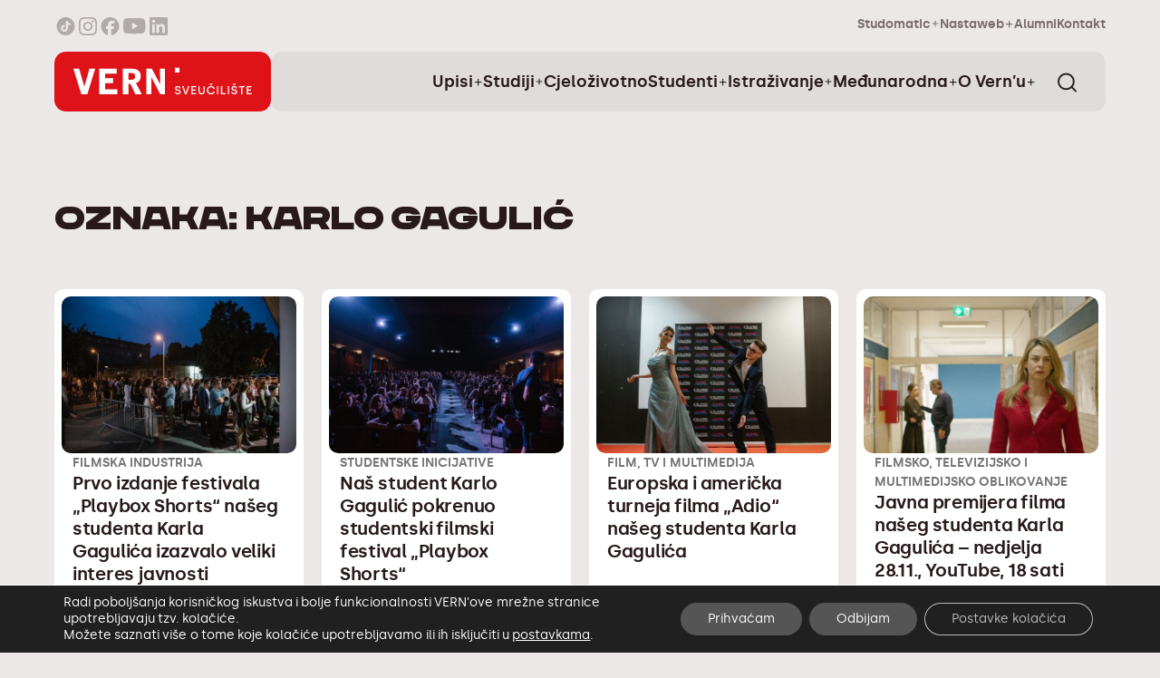

--- FILE ---
content_type: text/html; charset=UTF-8
request_url: https://vern.hr/tag/karlo-gagulic/
body_size: 19868
content:
<!DOCTYPE html>
<html lang="hr">

<head>
        <title>Karlo Gagulić | Sveučilište VERN&#039;</title>    <meta name="viewport" content="width=device-width, initial-scale=1,shrink-to-fit=no, viewport-fit=cover">
    <meta name="author" content="Magićmarinac d.o.o.">
<!--     <meta name="description" content="Akademskom izvrsnošću i društveno odgovornim poduzetničkim djelovanjem razvijamo kompetencije stručnosti, poduzetnosti i poslovnosti kroz interakciju, ispunjenje i zadovoljstvo."> -->
    <meta http-equiv="Content-Type" content="text/html; charset=utf-8">
    <meta http-equiv="X-UA-Compatible" content="IE=edge">
    <meta name="theme-color" content="#f6f3f3">
    <meta name="msapplication-TileColor" content="#f6f3f3">


    <meta property="og:title" content="Prvo izdanje festivala „Playbox Shorts“ našeg studenta Karla Gagulića izazvalo veliki interes javnosti">
<!--     <meta property="og:description" content="Akademskom izvrsnošću i društveno odgovornim poduzetničkim djelovanjem razvijamo kompetencije stručnosti, poduzetnosti i poslovnosti kroz interakciju, ispunjenje i zadovoljstvo."> -->
    <link rel="icon" type="image/png" href="https://vern.hr/wp-content/themes/vern/assets/favicon/favicon-96x96.png" sizes="96x96" />
    <link rel="icon" type="image/svg+xml" href="https://vern.hr/wp-content/themes/vern/assets/favicon/favicon.svg" />
    <link rel="shortcut icon" href="https://vern.hr/wp-content/themes/vern/assets/favicon/favicon.ico" />
    <link rel="apple-touch-icon" sizes="180x180" href="https://vern.hr/wp-content/themes/vern/assets/favicon/apple-touch-icon.png" />
    <meta name="apple-mobile-web-app-title" content="VERN'" />
    <link rel="manifest" href="https://vern.hr/wp-content/themes/vern/assets/favicon/site.webmanifest" />



    <meta name='robots' content='index, follow, max-image-preview:large, max-snippet:-1, max-video-preview:-1' />

	<!-- This site is optimized with the Yoast SEO plugin v26.5 - https://yoast.com/wordpress/plugins/seo/ -->
	<link rel="canonical" href="https://vern.hr/tag/karlo-gagulic/" />
	<meta property="og:locale" content="hr_HR" />
	<meta property="og:type" content="article" />
	<meta property="og:title" content="Arhiva Karlo Gagulić - Sveučilište VERN&#039;" />
	<meta property="og:url" content="https://vern.hr/tag/karlo-gagulic/" />
	<meta property="og:site_name" content="Sveučilište VERN&#039;" />
	<meta property="og:image" content="https://vern.hr/wp-content/uploads/2025/02/vern-share-image.png" />
	<meta property="og:image:width" content="1600" />
	<meta property="og:image:height" content="900" />
	<meta property="og:image:type" content="image/png" />
	<meta name="twitter:card" content="summary_large_image" />
	<script type="application/ld+json" class="yoast-schema-graph">{"@context":"https://schema.org","@graph":[{"@type":"CollectionPage","@id":"https://vern.hr/tag/karlo-gagulic/","url":"https://vern.hr/tag/karlo-gagulic/","name":"Arhiva Karlo Gagulić - Sveučilište VERN&#039;","isPartOf":{"@id":"https://vern.hr/#website"},"primaryImageOfPage":{"@id":"https://vern.hr/tag/karlo-gagulic/#primaryimage"},"image":{"@id":"https://vern.hr/tag/karlo-gagulic/#primaryimage"},"thumbnailUrl":"https://vern.hr/wp-content/uploads/2023/10/FE98CE9A-751C-41C3-B19A-AAB96F7BAF44-1200px.jpg","breadcrumb":{"@id":"https://vern.hr/tag/karlo-gagulic/#breadcrumb"},"inLanguage":"hr"},{"@type":"ImageObject","inLanguage":"hr","@id":"https://vern.hr/tag/karlo-gagulic/#primaryimage","url":"https://vern.hr/wp-content/uploads/2023/10/FE98CE9A-751C-41C3-B19A-AAB96F7BAF44-1200px.jpg","contentUrl":"https://vern.hr/wp-content/uploads/2023/10/FE98CE9A-751C-41C3-B19A-AAB96F7BAF44-1200px.jpg","width":1200,"height":806},{"@type":"BreadcrumbList","@id":"https://vern.hr/tag/karlo-gagulic/#breadcrumb","itemListElement":[{"@type":"ListItem","position":1,"name":"Početna stranica","item":"https://vern.hr/"},{"@type":"ListItem","position":2,"name":"Karlo Gagulić"}]},{"@type":"WebSite","@id":"https://vern.hr/#website","url":"https://vern.hr/","name":"Sveučilište VERN'","description":"Akademskom izvrsnošću i društveno odgovornim poduzetničkim djelovanjem razvijamo kompetencije stručnosti, poduzetnosti i poslovnosti kroz interakciju, ispunjenje i zadovoljstvo.","publisher":{"@id":"https://vern.hr/#organization"},"potentialAction":[{"@type":"SearchAction","target":{"@type":"EntryPoint","urlTemplate":"https://vern.hr/?s={search_term_string}"},"query-input":{"@type":"PropertyValueSpecification","valueRequired":true,"valueName":"search_term_string"}}],"inLanguage":"hr"},{"@type":"Organization","@id":"https://vern.hr/#organization","name":"Sveučilište VERN'","url":"https://vern.hr/","logo":{"@type":"ImageObject","inLanguage":"hr","@id":"https://vern.hr/#/schema/logo/image/","url":"https://vern.hr/wp-content/uploads/2025/02/vern-share-image.png","contentUrl":"https://vern.hr/wp-content/uploads/2025/02/vern-share-image.png","width":1600,"height":900,"caption":"Sveučilište VERN'"},"image":{"@id":"https://vern.hr/#/schema/logo/image/"},"sameAs":["https://www.facebook.com/profile.php?id=100064558815216"]}]}</script>
	<!-- / Yoast SEO plugin. -->


<link rel="alternate" type="application/rss+xml" title="Sveučilište VERN&#039; &raquo; Karlo Gagulić Kanal oznaka" href="https://vern.hr/tag/karlo-gagulic/feed/" />
<style id='wp-img-auto-sizes-contain-inline-css' type='text/css'>
img:is([sizes=auto i],[sizes^="auto," i]){contain-intrinsic-size:3000px 1500px}
/*# sourceURL=wp-img-auto-sizes-contain-inline-css */
</style>
<style id='wp-emoji-styles-inline-css' type='text/css'>

	img.wp-smiley, img.emoji {
		display: inline !important;
		border: none !important;
		box-shadow: none !important;
		height: 1em !important;
		width: 1em !important;
		margin: 0 0.07em !important;
		vertical-align: -0.1em !important;
		background: none !important;
		padding: 0 !important;
	}
/*# sourceURL=wp-emoji-styles-inline-css */
</style>
<style id='wp-block-library-inline-css' type='text/css'>
:root{--wp-block-synced-color:#7a00df;--wp-block-synced-color--rgb:122,0,223;--wp-bound-block-color:var(--wp-block-synced-color);--wp-editor-canvas-background:#ddd;--wp-admin-theme-color:#007cba;--wp-admin-theme-color--rgb:0,124,186;--wp-admin-theme-color-darker-10:#006ba1;--wp-admin-theme-color-darker-10--rgb:0,107,160.5;--wp-admin-theme-color-darker-20:#005a87;--wp-admin-theme-color-darker-20--rgb:0,90,135;--wp-admin-border-width-focus:2px}@media (min-resolution:192dpi){:root{--wp-admin-border-width-focus:1.5px}}.wp-element-button{cursor:pointer}:root .has-very-light-gray-background-color{background-color:#eee}:root .has-very-dark-gray-background-color{background-color:#313131}:root .has-very-light-gray-color{color:#eee}:root .has-very-dark-gray-color{color:#313131}:root .has-vivid-green-cyan-to-vivid-cyan-blue-gradient-background{background:linear-gradient(135deg,#00d084,#0693e3)}:root .has-purple-crush-gradient-background{background:linear-gradient(135deg,#34e2e4,#4721fb 50%,#ab1dfe)}:root .has-hazy-dawn-gradient-background{background:linear-gradient(135deg,#faaca8,#dad0ec)}:root .has-subdued-olive-gradient-background{background:linear-gradient(135deg,#fafae1,#67a671)}:root .has-atomic-cream-gradient-background{background:linear-gradient(135deg,#fdd79a,#004a59)}:root .has-nightshade-gradient-background{background:linear-gradient(135deg,#330968,#31cdcf)}:root .has-midnight-gradient-background{background:linear-gradient(135deg,#020381,#2874fc)}:root{--wp--preset--font-size--normal:16px;--wp--preset--font-size--huge:42px}.has-regular-font-size{font-size:1em}.has-larger-font-size{font-size:2.625em}.has-normal-font-size{font-size:var(--wp--preset--font-size--normal)}.has-huge-font-size{font-size:var(--wp--preset--font-size--huge)}.has-text-align-center{text-align:center}.has-text-align-left{text-align:left}.has-text-align-right{text-align:right}.has-fit-text{white-space:nowrap!important}#end-resizable-editor-section{display:none}.aligncenter{clear:both}.items-justified-left{justify-content:flex-start}.items-justified-center{justify-content:center}.items-justified-right{justify-content:flex-end}.items-justified-space-between{justify-content:space-between}.screen-reader-text{border:0;clip-path:inset(50%);height:1px;margin:-1px;overflow:hidden;padding:0;position:absolute;width:1px;word-wrap:normal!important}.screen-reader-text:focus{background-color:#ddd;clip-path:none;color:#444;display:block;font-size:1em;height:auto;left:5px;line-height:normal;padding:15px 23px 14px;text-decoration:none;top:5px;width:auto;z-index:100000}html :where(.has-border-color){border-style:solid}html :where([style*=border-top-color]){border-top-style:solid}html :where([style*=border-right-color]){border-right-style:solid}html :where([style*=border-bottom-color]){border-bottom-style:solid}html :where([style*=border-left-color]){border-left-style:solid}html :where([style*=border-width]){border-style:solid}html :where([style*=border-top-width]){border-top-style:solid}html :where([style*=border-right-width]){border-right-style:solid}html :where([style*=border-bottom-width]){border-bottom-style:solid}html :where([style*=border-left-width]){border-left-style:solid}html :where(img[class*=wp-image-]){height:auto;max-width:100%}:where(figure){margin:0 0 1em}html :where(.is-position-sticky){--wp-admin--admin-bar--position-offset:var(--wp-admin--admin-bar--height,0px)}@media screen and (max-width:600px){html :where(.is-position-sticky){--wp-admin--admin-bar--position-offset:0px}}

/*# sourceURL=wp-block-library-inline-css */
</style><style id='global-styles-inline-css' type='text/css'>
:root{--wp--preset--aspect-ratio--square: 1;--wp--preset--aspect-ratio--4-3: 4/3;--wp--preset--aspect-ratio--3-4: 3/4;--wp--preset--aspect-ratio--3-2: 3/2;--wp--preset--aspect-ratio--2-3: 2/3;--wp--preset--aspect-ratio--16-9: 16/9;--wp--preset--aspect-ratio--9-16: 9/16;--wp--preset--color--black: #000000;--wp--preset--color--cyan-bluish-gray: #abb8c3;--wp--preset--color--white: #ffffff;--wp--preset--color--pale-pink: #f78da7;--wp--preset--color--vivid-red: #cf2e2e;--wp--preset--color--luminous-vivid-orange: #ff6900;--wp--preset--color--luminous-vivid-amber: #fcb900;--wp--preset--color--light-green-cyan: #7bdcb5;--wp--preset--color--vivid-green-cyan: #00d084;--wp--preset--color--pale-cyan-blue: #8ed1fc;--wp--preset--color--vivid-cyan-blue: #0693e3;--wp--preset--color--vivid-purple: #9b51e0;--wp--preset--gradient--vivid-cyan-blue-to-vivid-purple: linear-gradient(135deg,rgb(6,147,227) 0%,rgb(155,81,224) 100%);--wp--preset--gradient--light-green-cyan-to-vivid-green-cyan: linear-gradient(135deg,rgb(122,220,180) 0%,rgb(0,208,130) 100%);--wp--preset--gradient--luminous-vivid-amber-to-luminous-vivid-orange: linear-gradient(135deg,rgb(252,185,0) 0%,rgb(255,105,0) 100%);--wp--preset--gradient--luminous-vivid-orange-to-vivid-red: linear-gradient(135deg,rgb(255,105,0) 0%,rgb(207,46,46) 100%);--wp--preset--gradient--very-light-gray-to-cyan-bluish-gray: linear-gradient(135deg,rgb(238,238,238) 0%,rgb(169,184,195) 100%);--wp--preset--gradient--cool-to-warm-spectrum: linear-gradient(135deg,rgb(74,234,220) 0%,rgb(151,120,209) 20%,rgb(207,42,186) 40%,rgb(238,44,130) 60%,rgb(251,105,98) 80%,rgb(254,248,76) 100%);--wp--preset--gradient--blush-light-purple: linear-gradient(135deg,rgb(255,206,236) 0%,rgb(152,150,240) 100%);--wp--preset--gradient--blush-bordeaux: linear-gradient(135deg,rgb(254,205,165) 0%,rgb(254,45,45) 50%,rgb(107,0,62) 100%);--wp--preset--gradient--luminous-dusk: linear-gradient(135deg,rgb(255,203,112) 0%,rgb(199,81,192) 50%,rgb(65,88,208) 100%);--wp--preset--gradient--pale-ocean: linear-gradient(135deg,rgb(255,245,203) 0%,rgb(182,227,212) 50%,rgb(51,167,181) 100%);--wp--preset--gradient--electric-grass: linear-gradient(135deg,rgb(202,248,128) 0%,rgb(113,206,126) 100%);--wp--preset--gradient--midnight: linear-gradient(135deg,rgb(2,3,129) 0%,rgb(40,116,252) 100%);--wp--preset--font-size--small: 13px;--wp--preset--font-size--medium: 20px;--wp--preset--font-size--large: 36px;--wp--preset--font-size--x-large: 42px;--wp--preset--spacing--20: 0.44rem;--wp--preset--spacing--30: 0.67rem;--wp--preset--spacing--40: 1rem;--wp--preset--spacing--50: 1.5rem;--wp--preset--spacing--60: 2.25rem;--wp--preset--spacing--70: 3.38rem;--wp--preset--spacing--80: 5.06rem;--wp--preset--shadow--natural: 6px 6px 9px rgba(0, 0, 0, 0.2);--wp--preset--shadow--deep: 12px 12px 50px rgba(0, 0, 0, 0.4);--wp--preset--shadow--sharp: 6px 6px 0px rgba(0, 0, 0, 0.2);--wp--preset--shadow--outlined: 6px 6px 0px -3px rgb(255, 255, 255), 6px 6px rgb(0, 0, 0);--wp--preset--shadow--crisp: 6px 6px 0px rgb(0, 0, 0);}:where(.is-layout-flex){gap: 0.5em;}:where(.is-layout-grid){gap: 0.5em;}body .is-layout-flex{display: flex;}.is-layout-flex{flex-wrap: wrap;align-items: center;}.is-layout-flex > :is(*, div){margin: 0;}body .is-layout-grid{display: grid;}.is-layout-grid > :is(*, div){margin: 0;}:where(.wp-block-columns.is-layout-flex){gap: 2em;}:where(.wp-block-columns.is-layout-grid){gap: 2em;}:where(.wp-block-post-template.is-layout-flex){gap: 1.25em;}:where(.wp-block-post-template.is-layout-grid){gap: 1.25em;}.has-black-color{color: var(--wp--preset--color--black) !important;}.has-cyan-bluish-gray-color{color: var(--wp--preset--color--cyan-bluish-gray) !important;}.has-white-color{color: var(--wp--preset--color--white) !important;}.has-pale-pink-color{color: var(--wp--preset--color--pale-pink) !important;}.has-vivid-red-color{color: var(--wp--preset--color--vivid-red) !important;}.has-luminous-vivid-orange-color{color: var(--wp--preset--color--luminous-vivid-orange) !important;}.has-luminous-vivid-amber-color{color: var(--wp--preset--color--luminous-vivid-amber) !important;}.has-light-green-cyan-color{color: var(--wp--preset--color--light-green-cyan) !important;}.has-vivid-green-cyan-color{color: var(--wp--preset--color--vivid-green-cyan) !important;}.has-pale-cyan-blue-color{color: var(--wp--preset--color--pale-cyan-blue) !important;}.has-vivid-cyan-blue-color{color: var(--wp--preset--color--vivid-cyan-blue) !important;}.has-vivid-purple-color{color: var(--wp--preset--color--vivid-purple) !important;}.has-black-background-color{background-color: var(--wp--preset--color--black) !important;}.has-cyan-bluish-gray-background-color{background-color: var(--wp--preset--color--cyan-bluish-gray) !important;}.has-white-background-color{background-color: var(--wp--preset--color--white) !important;}.has-pale-pink-background-color{background-color: var(--wp--preset--color--pale-pink) !important;}.has-vivid-red-background-color{background-color: var(--wp--preset--color--vivid-red) !important;}.has-luminous-vivid-orange-background-color{background-color: var(--wp--preset--color--luminous-vivid-orange) !important;}.has-luminous-vivid-amber-background-color{background-color: var(--wp--preset--color--luminous-vivid-amber) !important;}.has-light-green-cyan-background-color{background-color: var(--wp--preset--color--light-green-cyan) !important;}.has-vivid-green-cyan-background-color{background-color: var(--wp--preset--color--vivid-green-cyan) !important;}.has-pale-cyan-blue-background-color{background-color: var(--wp--preset--color--pale-cyan-blue) !important;}.has-vivid-cyan-blue-background-color{background-color: var(--wp--preset--color--vivid-cyan-blue) !important;}.has-vivid-purple-background-color{background-color: var(--wp--preset--color--vivid-purple) !important;}.has-black-border-color{border-color: var(--wp--preset--color--black) !important;}.has-cyan-bluish-gray-border-color{border-color: var(--wp--preset--color--cyan-bluish-gray) !important;}.has-white-border-color{border-color: var(--wp--preset--color--white) !important;}.has-pale-pink-border-color{border-color: var(--wp--preset--color--pale-pink) !important;}.has-vivid-red-border-color{border-color: var(--wp--preset--color--vivid-red) !important;}.has-luminous-vivid-orange-border-color{border-color: var(--wp--preset--color--luminous-vivid-orange) !important;}.has-luminous-vivid-amber-border-color{border-color: var(--wp--preset--color--luminous-vivid-amber) !important;}.has-light-green-cyan-border-color{border-color: var(--wp--preset--color--light-green-cyan) !important;}.has-vivid-green-cyan-border-color{border-color: var(--wp--preset--color--vivid-green-cyan) !important;}.has-pale-cyan-blue-border-color{border-color: var(--wp--preset--color--pale-cyan-blue) !important;}.has-vivid-cyan-blue-border-color{border-color: var(--wp--preset--color--vivid-cyan-blue) !important;}.has-vivid-purple-border-color{border-color: var(--wp--preset--color--vivid-purple) !important;}.has-vivid-cyan-blue-to-vivid-purple-gradient-background{background: var(--wp--preset--gradient--vivid-cyan-blue-to-vivid-purple) !important;}.has-light-green-cyan-to-vivid-green-cyan-gradient-background{background: var(--wp--preset--gradient--light-green-cyan-to-vivid-green-cyan) !important;}.has-luminous-vivid-amber-to-luminous-vivid-orange-gradient-background{background: var(--wp--preset--gradient--luminous-vivid-amber-to-luminous-vivid-orange) !important;}.has-luminous-vivid-orange-to-vivid-red-gradient-background{background: var(--wp--preset--gradient--luminous-vivid-orange-to-vivid-red) !important;}.has-very-light-gray-to-cyan-bluish-gray-gradient-background{background: var(--wp--preset--gradient--very-light-gray-to-cyan-bluish-gray) !important;}.has-cool-to-warm-spectrum-gradient-background{background: var(--wp--preset--gradient--cool-to-warm-spectrum) !important;}.has-blush-light-purple-gradient-background{background: var(--wp--preset--gradient--blush-light-purple) !important;}.has-blush-bordeaux-gradient-background{background: var(--wp--preset--gradient--blush-bordeaux) !important;}.has-luminous-dusk-gradient-background{background: var(--wp--preset--gradient--luminous-dusk) !important;}.has-pale-ocean-gradient-background{background: var(--wp--preset--gradient--pale-ocean) !important;}.has-electric-grass-gradient-background{background: var(--wp--preset--gradient--electric-grass) !important;}.has-midnight-gradient-background{background: var(--wp--preset--gradient--midnight) !important;}.has-small-font-size{font-size: var(--wp--preset--font-size--small) !important;}.has-medium-font-size{font-size: var(--wp--preset--font-size--medium) !important;}.has-large-font-size{font-size: var(--wp--preset--font-size--large) !important;}.has-x-large-font-size{font-size: var(--wp--preset--font-size--x-large) !important;}
/*# sourceURL=global-styles-inline-css */
</style>

<style id='classic-theme-styles-inline-css' type='text/css'>
/*! This file is auto-generated */
.wp-block-button__link{color:#fff;background-color:#32373c;border-radius:9999px;box-shadow:none;text-decoration:none;padding:calc(.667em + 2px) calc(1.333em + 2px);font-size:1.125em}.wp-block-file__button{background:#32373c;color:#fff;text-decoration:none}
/*# sourceURL=/wp-includes/css/classic-themes.min.css */
</style>
<link rel='stylesheet' id='weglot-css-css' href='https://vern.hr/wp-content/plugins/weglot/dist/css/front-css.css?ver=5.2' type='text/css' media='all' />
<link rel='stylesheet' id='new-flag-css-css' href='https://vern.hr/wp-content/plugins/weglot/dist/css/new-flags.css?ver=5.2' type='text/css' media='all' />
<link rel='stylesheet' id='swiper_css-css' href='https://vern.hr/wp-content/themes/vern/assets/css/vendors/swiper-bundle.min.css?ver=1.0.0' type='text/css' media='all' />
<link rel='stylesheet' id='venobox_css-css' href='https://vern.hr/wp-content/themes/vern/assets/css/vendors/venobox.min.css?ver=1.0.0' type='text/css' media='all' />
<link rel='stylesheet' id='main_css-css' href='https://vern.hr/wp-content/themes/vern/style.css?ver=1.1.5' type='text/css' media='all' />
<link rel='stylesheet' id='moove_gdpr_frontend-css' href='https://vern.hr/wp-content/plugins/gdpr-cookie-compliance/dist/styles/gdpr-main-nf.css?ver=5.0.9' type='text/css' media='all' />
<style id='moove_gdpr_frontend-inline-css' type='text/css'>
				#moove_gdpr_cookie_modal .moove-gdpr-modal-content .moove-gdpr-tab-main h3.tab-title, 
				#moove_gdpr_cookie_modal .moove-gdpr-modal-content .moove-gdpr-tab-main span.tab-title,
				#moove_gdpr_cookie_modal .moove-gdpr-modal-content .moove-gdpr-modal-left-content #moove-gdpr-menu li a, 
				#moove_gdpr_cookie_modal .moove-gdpr-modal-content .moove-gdpr-modal-left-content #moove-gdpr-menu li button,
				#moove_gdpr_cookie_modal .moove-gdpr-modal-content .moove-gdpr-modal-left-content .moove-gdpr-branding-cnt a,
				#moove_gdpr_cookie_modal .moove-gdpr-modal-content .moove-gdpr-modal-footer-content .moove-gdpr-button-holder a.mgbutton, 
				#moove_gdpr_cookie_modal .moove-gdpr-modal-content .moove-gdpr-modal-footer-content .moove-gdpr-button-holder button.mgbutton,
				#moove_gdpr_cookie_modal .cookie-switch .cookie-slider:after, 
				#moove_gdpr_cookie_modal .cookie-switch .slider:after, 
				#moove_gdpr_cookie_modal .switch .cookie-slider:after, 
				#moove_gdpr_cookie_modal .switch .slider:after,
				#moove_gdpr_cookie_info_bar .moove-gdpr-info-bar-container .moove-gdpr-info-bar-content p, 
				#moove_gdpr_cookie_info_bar .moove-gdpr-info-bar-container .moove-gdpr-info-bar-content p a,
				#moove_gdpr_cookie_info_bar .moove-gdpr-info-bar-container .moove-gdpr-info-bar-content a.mgbutton, 
				#moove_gdpr_cookie_info_bar .moove-gdpr-info-bar-container .moove-gdpr-info-bar-content button.mgbutton,
				#moove_gdpr_cookie_modal .moove-gdpr-modal-content .moove-gdpr-tab-main .moove-gdpr-tab-main-content h1, 
				#moove_gdpr_cookie_modal .moove-gdpr-modal-content .moove-gdpr-tab-main .moove-gdpr-tab-main-content h2, 
				#moove_gdpr_cookie_modal .moove-gdpr-modal-content .moove-gdpr-tab-main .moove-gdpr-tab-main-content h3, 
				#moove_gdpr_cookie_modal .moove-gdpr-modal-content .moove-gdpr-tab-main .moove-gdpr-tab-main-content h4, 
				#moove_gdpr_cookie_modal .moove-gdpr-modal-content .moove-gdpr-tab-main .moove-gdpr-tab-main-content h5, 
				#moove_gdpr_cookie_modal .moove-gdpr-modal-content .moove-gdpr-tab-main .moove-gdpr-tab-main-content h6,
				#moove_gdpr_cookie_modal .moove-gdpr-modal-content.moove_gdpr_modal_theme_v2 .moove-gdpr-modal-title .tab-title,
				#moove_gdpr_cookie_modal .moove-gdpr-modal-content.moove_gdpr_modal_theme_v2 .moove-gdpr-tab-main h3.tab-title, 
				#moove_gdpr_cookie_modal .moove-gdpr-modal-content.moove_gdpr_modal_theme_v2 .moove-gdpr-tab-main span.tab-title,
				#moove_gdpr_cookie_modal .moove-gdpr-modal-content.moove_gdpr_modal_theme_v2 .moove-gdpr-branding-cnt a {
					font-weight: inherit				}
			#moove_gdpr_cookie_modal,#moove_gdpr_cookie_info_bar,.gdpr_cookie_settings_shortcode_content{font-family:inherit}#moove_gdpr_save_popup_settings_button{background-color:#373737;color:#fff}#moove_gdpr_save_popup_settings_button:hover{background-color:#000}#moove_gdpr_cookie_info_bar .moove-gdpr-info-bar-container .moove-gdpr-info-bar-content a.mgbutton,#moove_gdpr_cookie_info_bar .moove-gdpr-info-bar-container .moove-gdpr-info-bar-content button.mgbutton{background-color:#555}#moove_gdpr_cookie_modal .moove-gdpr-modal-content .moove-gdpr-modal-footer-content .moove-gdpr-button-holder a.mgbutton,#moove_gdpr_cookie_modal .moove-gdpr-modal-content .moove-gdpr-modal-footer-content .moove-gdpr-button-holder button.mgbutton,.gdpr_cookie_settings_shortcode_content .gdpr-shr-button.button-green{background-color:#555;border-color:#555}#moove_gdpr_cookie_modal .moove-gdpr-modal-content .moove-gdpr-modal-footer-content .moove-gdpr-button-holder a.mgbutton:hover,#moove_gdpr_cookie_modal .moove-gdpr-modal-content .moove-gdpr-modal-footer-content .moove-gdpr-button-holder button.mgbutton:hover,.gdpr_cookie_settings_shortcode_content .gdpr-shr-button.button-green:hover{background-color:#fff;color:#555}#moove_gdpr_cookie_modal .moove-gdpr-modal-content .moove-gdpr-modal-close i,#moove_gdpr_cookie_modal .moove-gdpr-modal-content .moove-gdpr-modal-close span.gdpr-icon{background-color:#555;border:1px solid #555}#moove_gdpr_cookie_info_bar span.moove-gdpr-infobar-allow-all.focus-g,#moove_gdpr_cookie_info_bar span.moove-gdpr-infobar-allow-all:focus,#moove_gdpr_cookie_info_bar button.moove-gdpr-infobar-allow-all.focus-g,#moove_gdpr_cookie_info_bar button.moove-gdpr-infobar-allow-all:focus,#moove_gdpr_cookie_info_bar span.moove-gdpr-infobar-reject-btn.focus-g,#moove_gdpr_cookie_info_bar span.moove-gdpr-infobar-reject-btn:focus,#moove_gdpr_cookie_info_bar button.moove-gdpr-infobar-reject-btn.focus-g,#moove_gdpr_cookie_info_bar button.moove-gdpr-infobar-reject-btn:focus,#moove_gdpr_cookie_info_bar span.change-settings-button.focus-g,#moove_gdpr_cookie_info_bar span.change-settings-button:focus,#moove_gdpr_cookie_info_bar button.change-settings-button.focus-g,#moove_gdpr_cookie_info_bar button.change-settings-button:focus{-webkit-box-shadow:0 0 1px 3px #555;-moz-box-shadow:0 0 1px 3px #555;box-shadow:0 0 1px 3px #555}#moove_gdpr_cookie_modal .moove-gdpr-modal-content .moove-gdpr-modal-close i:hover,#moove_gdpr_cookie_modal .moove-gdpr-modal-content .moove-gdpr-modal-close span.gdpr-icon:hover,#moove_gdpr_cookie_info_bar span[data-href]>u.change-settings-button{color:#555}#moove_gdpr_cookie_modal .moove-gdpr-modal-content .moove-gdpr-modal-left-content #moove-gdpr-menu li.menu-item-selected a span.gdpr-icon,#moove_gdpr_cookie_modal .moove-gdpr-modal-content .moove-gdpr-modal-left-content #moove-gdpr-menu li.menu-item-selected button span.gdpr-icon{color:inherit}#moove_gdpr_cookie_modal .moove-gdpr-modal-content .moove-gdpr-modal-left-content #moove-gdpr-menu li a span.gdpr-icon,#moove_gdpr_cookie_modal .moove-gdpr-modal-content .moove-gdpr-modal-left-content #moove-gdpr-menu li button span.gdpr-icon{color:inherit}#moove_gdpr_cookie_modal .gdpr-acc-link{line-height:0;font-size:0;color:transparent;position:absolute}#moove_gdpr_cookie_modal .moove-gdpr-modal-content .moove-gdpr-modal-close:hover i,#moove_gdpr_cookie_modal .moove-gdpr-modal-content .moove-gdpr-modal-left-content #moove-gdpr-menu li a,#moove_gdpr_cookie_modal .moove-gdpr-modal-content .moove-gdpr-modal-left-content #moove-gdpr-menu li button,#moove_gdpr_cookie_modal .moove-gdpr-modal-content .moove-gdpr-modal-left-content #moove-gdpr-menu li button i,#moove_gdpr_cookie_modal .moove-gdpr-modal-content .moove-gdpr-modal-left-content #moove-gdpr-menu li a i,#moove_gdpr_cookie_modal .moove-gdpr-modal-content .moove-gdpr-tab-main .moove-gdpr-tab-main-content a:hover,#moove_gdpr_cookie_info_bar.moove-gdpr-dark-scheme .moove-gdpr-info-bar-container .moove-gdpr-info-bar-content a.mgbutton:hover,#moove_gdpr_cookie_info_bar.moove-gdpr-dark-scheme .moove-gdpr-info-bar-container .moove-gdpr-info-bar-content button.mgbutton:hover,#moove_gdpr_cookie_info_bar.moove-gdpr-dark-scheme .moove-gdpr-info-bar-container .moove-gdpr-info-bar-content a:hover,#moove_gdpr_cookie_info_bar.moove-gdpr-dark-scheme .moove-gdpr-info-bar-container .moove-gdpr-info-bar-content button:hover,#moove_gdpr_cookie_info_bar.moove-gdpr-dark-scheme .moove-gdpr-info-bar-container .moove-gdpr-info-bar-content span.change-settings-button:hover,#moove_gdpr_cookie_info_bar.moove-gdpr-dark-scheme .moove-gdpr-info-bar-container .moove-gdpr-info-bar-content button.change-settings-button:hover,#moove_gdpr_cookie_info_bar.moove-gdpr-dark-scheme .moove-gdpr-info-bar-container .moove-gdpr-info-bar-content u.change-settings-button:hover,#moove_gdpr_cookie_info_bar span[data-href]>u.change-settings-button,#moove_gdpr_cookie_info_bar.moove-gdpr-dark-scheme .moove-gdpr-info-bar-container .moove-gdpr-info-bar-content a.mgbutton.focus-g,#moove_gdpr_cookie_info_bar.moove-gdpr-dark-scheme .moove-gdpr-info-bar-container .moove-gdpr-info-bar-content button.mgbutton.focus-g,#moove_gdpr_cookie_info_bar.moove-gdpr-dark-scheme .moove-gdpr-info-bar-container .moove-gdpr-info-bar-content a.focus-g,#moove_gdpr_cookie_info_bar.moove-gdpr-dark-scheme .moove-gdpr-info-bar-container .moove-gdpr-info-bar-content button.focus-g,#moove_gdpr_cookie_info_bar.moove-gdpr-dark-scheme .moove-gdpr-info-bar-container .moove-gdpr-info-bar-content a.mgbutton:focus,#moove_gdpr_cookie_info_bar.moove-gdpr-dark-scheme .moove-gdpr-info-bar-container .moove-gdpr-info-bar-content button.mgbutton:focus,#moove_gdpr_cookie_info_bar.moove-gdpr-dark-scheme .moove-gdpr-info-bar-container .moove-gdpr-info-bar-content a:focus,#moove_gdpr_cookie_info_bar.moove-gdpr-dark-scheme .moove-gdpr-info-bar-container .moove-gdpr-info-bar-content button:focus,#moove_gdpr_cookie_info_bar.moove-gdpr-dark-scheme .moove-gdpr-info-bar-container .moove-gdpr-info-bar-content span.change-settings-button.focus-g,span.change-settings-button:focus,button.change-settings-button.focus-g,button.change-settings-button:focus,#moove_gdpr_cookie_info_bar.moove-gdpr-dark-scheme .moove-gdpr-info-bar-container .moove-gdpr-info-bar-content u.change-settings-button.focus-g,#moove_gdpr_cookie_info_bar.moove-gdpr-dark-scheme .moove-gdpr-info-bar-container .moove-gdpr-info-bar-content u.change-settings-button:focus{color:#555}#moove_gdpr_cookie_modal .moove-gdpr-branding.focus-g span,#moove_gdpr_cookie_modal .moove-gdpr-modal-content .moove-gdpr-tab-main a.focus-g,#moove_gdpr_cookie_modal .moove-gdpr-modal-content .moove-gdpr-tab-main .gdpr-cd-details-toggle.focus-g{color:#555}#moove_gdpr_cookie_modal.gdpr_lightbox-hide{display:none}
/*# sourceURL=moove_gdpr_frontend-inline-css */
</style>
<script type="text/javascript" src="https://vern.hr/wp-content/plugins/weglot/dist/front-js.js?ver=5.2" id="wp-weglot-js-js"></script>
<script type="text/javascript" src="https://vern.hr/wp-includes/js/jquery/jquery.min.js?ver=3.7.1" id="jquery-core-js"></script>
<link rel="https://api.w.org/" href="https://vern.hr/wp-json/" /><link rel="alternate" title="JSON" type="application/json" href="https://vern.hr/wp-json/wp/v2/tags/450" /><link rel="EditURI" type="application/rsd+xml" title="RSD" href="https://vern.hr/xmlrpc.php?rsd" />
								<script>
					// Define dataLayer and the gtag function.
					window.dataLayer = window.dataLayer || [];
					function gtag(){dataLayer.push(arguments);}

					// Set default consent to 'denied' as a placeholder
					// Determine actual values based on your own requirements
					gtag('consent', 'default', {
						'ad_storage': 'denied',
						'ad_user_data': 'denied',
						'ad_personalization': 'denied',
						'analytics_storage': 'denied',
						'personalization_storage': 'denied',
						'security_storage': 'denied',
						'functionality_storage': 'denied',
						'wait_for_update': '2000'
					});
				</script>

				<!-- Google Tag Manager -->
				<script>(function(w,d,s,l,i){w[l]=w[l]||[];w[l].push({'gtm.start':
				new Date().getTime(),event:'gtm.js'});var f=d.getElementsByTagName(s)[0],
				j=d.createElement(s),dl=l!='dataLayer'?'&l='+l:'';j.async=true;j.src=
				'https://www.googletagmanager.com/gtm.js?id='+i+dl;f.parentNode.insertBefore(j,f);
				})(window,document,'script','dataLayer','GTM-5LHGC8WG');</script>
				<!-- End Google Tag Manager -->
							
<script type="application/json" id="weglot-data">{"website":"https:\/\/vern.hr","uid":"fcb30f0988","project_slug":"vern","language_from":"hr","language_from_custom_flag":null,"language_from_custom_name":null,"excluded_paths":[{"type":"START_WITH","value":"\/djelatnik\/","language_button_displayed":false,"exclusion_behavior":"REDIRECT","excluded_languages":[],"regex":"^\/djelatnik\/"},{"type":"START_WITH","value":"\/tag\/","language_button_displayed":false,"exclusion_behavior":"REDIRECT","excluded_languages":[],"regex":"^\/tag\/"},{"type":"START_WITH","value":"\/category\/novosti\/","language_button_displayed":false,"exclusion_behavior":"REDIRECT","excluded_languages":[],"regex":"^\/category\/novosti\/"},{"type":"START_WITH","value":"\/fotograf\/","language_button_displayed":false,"exclusion_behavior":"REDIRECT","excluded_languages":[],"regex":"^\/fotograf\/"},{"type":"IS_EXACTLY","value":"\/novosti\/objavljeni-rezultati-natjecaja-za-dodjelu-drzavnih-stem-stipendija-za-ak-god-2022-2023","language_button_displayed":false,"exclusion_behavior":"REDIRECT","excluded_languages":[],"regex":"^\/novosti\/objavljeni\\-rezultati\\-natjecaja\\-za\\-dodjelu\\-drzavnih\\-stem\\-stipendija\\-za\\-ak\\-god\\-2022\\-2023$"},{"type":"IS_EXACTLY","value":"\/novosti\/sveuciliste-vern-akademski-partner-leap-summita-2022-ulaznice-za-studente","language_button_displayed":false,"exclusion_behavior":"REDIRECT","excluded_languages":[],"regex":"^\/novosti\/sveuciliste\\-vern\\-akademski\\-partner\\-leap\\-summita\\-2022\\-ulaznice\\-za\\-studente$"},{"type":"START_WITH","value":"\/elektronicki-mediji-o-nama\/","language_button_displayed":false,"exclusion_behavior":"REDIRECT","excluded_languages":[],"regex":"^\/elektronicki\\-mediji\\-o\\-nama\/"},{"type":"IS_EXACTLY","value":"\/novosti\/objavljen-zbornik-radova-s-medunarodne-znanstvene-konferencije-mic-vis-2016","language_button_displayed":false,"exclusion_behavior":"REDIRECT","excluded_languages":[],"regex":"^\/novosti\/objavljen\\-zbornik\\-radova\\-s\\-medunarodne\\-znanstvene\\-konferencije\\-mic\\-vis\\-2016$"},{"type":"IS_EXACTLY","value":"\/novosti\/odlicna-suradnja-studenata-turizma-i-ftmo-a-na-snimanju-promotivnog-videa-za-emcup-2017","language_button_displayed":false,"exclusion_behavior":"REDIRECT","excluded_languages":[],"regex":"^\/novosti\/odlicna\\-suradnja\\-studenata\\-turizma\\-i\\-ftmo\\-a\\-na\\-snimanju\\-promotivnog\\-videa\\-za\\-emcup\\-2017$"},{"type":"IS_EXACTLY","value":"\/novosti\/vern-akademski-partner-konferencije-leap-summit-zagreb-2018","language_button_displayed":false,"exclusion_behavior":"REDIRECT","excluded_languages":[],"regex":"^\/novosti\/vern\\-akademski\\-partner\\-konferencije\\-leap\\-summit\\-zagreb\\-2018$"},{"type":"IS_EXACTLY","value":"\/novosti\/izlaganjima-na-temu-zivjeti-mediteran-najavljena-znanstvena-konferencija-mic-vis-2018","language_button_displayed":false,"exclusion_behavior":"REDIRECT","excluded_languages":[],"regex":"^\/novosti\/izlaganjima\\-na\\-temu\\-zivjeti\\-mediteran\\-najavljena\\-znanstvena\\-konferencija\\-mic\\-vis\\-2018$"},{"type":"IS_EXACTLY","value":"\/novosti\/video-presjek-2-medunarodne-multidisciplinarne-znanstvene-konferencije-mic-vis-2018","language_button_displayed":false,"exclusion_behavior":"REDIRECT","excluded_languages":[],"regex":"^\/novosti\/video\\-presjek\\-2\\-medunarodne\\-multidisciplinarne\\-znanstvene\\-konferencije\\-mic\\-vis\\-2018$"},{"type":"IS_EXACTLY","value":"\/novosti\/odrzana-vern-brucosijada-2018","language_button_displayed":false,"exclusion_behavior":"REDIRECT","excluded_languages":[],"regex":"^\/novosti\/odrzana\\-vern\\-brucosijada\\-2018$"},{"type":"IS_EXACTLY","value":"\/novosti\/objavljen-zbornik-radova-s-medunarodne-znanstvene-konferencije-mic-vis-2018","language_button_displayed":false,"exclusion_behavior":"REDIRECT","excluded_languages":[],"regex":"^\/novosti\/objavljen\\-zbornik\\-radova\\-s\\-medunarodne\\-znanstvene\\-konferencije\\-mic\\-vis\\-2018$"},{"type":"IS_EXACTLY","value":"\/novosti\/vernov-studentski-tim-absolute-knowledge-pobjednik-nacionalnog-pitcha-hult-prize-2019","language_button_displayed":false,"exclusion_behavior":"REDIRECT","excluded_languages":[],"regex":"^\/novosti\/vernov\\-studentski\\-tim\\-absolute\\-knowledge\\-pobjednik\\-nacionalnog\\-pitcha\\-hult\\-prize\\-2019$"},{"type":"IS_EXACTLY","value":"\/novosti\/objavljen-zbornik-radova-s-trece-medunarodne-multidisciplinarne-znanstvene-konferencije-mic-vis-2020","language_button_displayed":false,"exclusion_behavior":"REDIRECT","excluded_languages":[],"regex":"^\/novosti\/objavljen\\-zbornik\\-radova\\-s\\-trece\\-medunarodne\\-multidisciplinarne\\-znanstvene\\-konferencije\\-mic\\-vis\\-2020$"},{"type":"IS_EXACTLY","value":"\/novosti\/na-medunarodnoj-konferenciji-creative-future-insights-2021-odrzat-ce-se-paneli-o-dizajnu-i-gamingu","language_button_displayed":false,"exclusion_behavior":"REDIRECT","excluded_languages":[],"regex":"^\/novosti\/na\\-medunarodnoj\\-konferenciji\\-creative\\-future\\-insights\\-2021\\-odrzat\\-ce\\-se\\-paneli\\-o\\-dizajnu\\-i\\-gamingu$"},{"type":"IS_EXACTLY","value":"\/novosti\/nasi-studenti-na-konferenciji-seemf-2021-diskutirali-sa-strucnjacima-o-medijskim-i-komunikacijskim-trendovima-u-pandemijskom-okruzenju","language_button_displayed":false,"exclusion_behavior":"REDIRECT","excluded_languages":[],"regex":"^\/novosti\/nasi\\-studenti\\-na\\-konferenciji\\-seemf\\-2021\\-diskutirali\\-sa\\-strucnjacima\\-o\\-medijskim\\-i\\-komunikacijskim\\-trendovima\\-u\\-pandemijskom\\-okruzenju$"},{"type":"IS_EXACTLY","value":"\/novosti\/sveuciliste-vern-akademski-partner-leap-summita-2021","language_button_displayed":false,"exclusion_behavior":"REDIRECT","excluded_languages":[],"regex":"^\/novosti\/sveuciliste\\-vern\\-akademski\\-partner\\-leap\\-summita\\-2021$"},{"type":"IS_EXACTLY","value":"\/novosti\/zavirite-u-zbornik-radova-s-vernove-medunarodne-konferencije-creative-future-insights-2021","language_button_displayed":false,"exclusion_behavior":"REDIRECT","excluded_languages":[],"regex":"^\/novosti\/zavirite\\-u\\-zbornik\\-radova\\-s\\-vernove\\-medunarodne\\-konferencije\\-creative\\-future\\-insights\\-2021$"},{"type":"IS_EXACTLY","value":"\/dogadanja\/otvorene-prijave-na-natjecaj-za-erasmus-mobilnost-u-ak-god-2022-2023","language_button_displayed":false,"exclusion_behavior":"REDIRECT","excluded_languages":[],"regex":"^\/dogadanja\/otvorene\\-prijave\\-na\\-natjecaj\\-za\\-erasmus\\-mobilnost\\-u\\-ak\\-god\\-2022\\-2023$"},{"type":"IS_EXACTLY","value":"\/novosti\/objavljen-natjecaj-za-dodjelu-drzavnih-stipendija-za-akademsku-godinu-2022-2023","language_button_displayed":false,"exclusion_behavior":"REDIRECT","excluded_languages":[],"regex":"^\/novosti\/objavljen\\-natjecaj\\-za\\-dodjelu\\-drzavnih\\-stipendija\\-za\\-akademsku\\-godinu\\-2022\\-2023$"},{"type":"IS_EXACTLY","value":"\/dogadanja\/interliber-od-7-do-12-studenoga-2023","language_button_displayed":false,"exclusion_behavior":"REDIRECT","excluded_languages":[],"regex":"^\/dogadanja\/interliber\\-od\\-7\\-do\\-12\\-studenoga\\-2023$"},{"type":"IS_EXACTLY","value":"\/dogadanja\/noc-kazalista-2023-25-studenoga-u-50-hrvatskih-gradova","language_button_displayed":false,"exclusion_behavior":"REDIRECT","excluded_languages":[],"regex":"^\/dogadanja\/noc\\-kazalista\\-2023\\-25\\-studenoga\\-u\\-50\\-hrvatskih\\-gradova$"},{"type":"IS_EXACTLY","value":"\/novosti\/otvorene-prijave-za-erasmus-mobilnost-studenata-u-ak-god-2023-2024","language_button_displayed":false,"exclusion_behavior":"REDIRECT","excluded_languages":[],"regex":"^\/novosti\/otvorene\\-prijave\\-za\\-erasmus\\-mobilnost\\-studenata\\-u\\-ak\\-god\\-2023\\-2024$"},{"type":"IS_EXACTLY","value":"\/novosti\/otvoren-stipendijski-natjecaj-grada-zagreba-za-brucose-u-akademskoj-godini-2023-2024","language_button_displayed":false,"exclusion_behavior":"REDIRECT","excluded_languages":[],"regex":"^\/novosti\/otvoren\\-stipendijski\\-natjecaj\\-grada\\-zagreba\\-za\\-brucose\\-u\\-akademskoj\\-godini\\-2023\\-2024$"},{"type":"IS_EXACTLY","value":"\/novosti\/creative-future-insights-2023-creativity-360-jos-10-dana-za-prijavu-sazetaka","language_button_displayed":false,"exclusion_behavior":"REDIRECT","excluded_languages":[],"regex":"^\/novosti\/creative\\-future\\-insights\\-2023\\-creativity\\-360\\-jos\\-10\\-dana\\-za\\-prijavu\\-sazetaka$"},{"type":"IS_EXACTLY","value":"\/dogadanja\/globalno-istrazivanje-o-poduzetnickim-sklonostima-studenata-guesss-2023","language_button_displayed":false,"exclusion_behavior":"REDIRECT","excluded_languages":[],"regex":"^\/dogadanja\/globalno\\-istrazivanje\\-o\\-poduzetnickim\\-sklonostima\\-studenata\\-guesss\\-2023$"},{"type":"IS_EXACTLY","value":"\/novosti\/dan-orijentacije-sds-2022","language_button_displayed":false,"exclusion_behavior":"REDIRECT","excluded_languages":[],"regex":"^\/novosti\/dan\\-orijentacije\\-sds\\-2022$"},{"type":"IS_EXACTLY","value":"\/novosti\/jos-samo-30-dana-za-prijavu-sazetaka-za-4-medunarodnu-multidisciplinarnu-znanstvenu-konferenciju-mic-vis-2022","language_button_displayed":false,"exclusion_behavior":"REDIRECT","excluded_languages":[],"regex":"^\/novosti\/jos\\-samo\\-30\\-dana\\-za\\-prijavu\\-sazetaka\\-za\\-4\\-medunarodnu\\-multidisciplinarnu\\-znanstvenu\\-konferenciju\\-mic\\-vis\\-2022$"},{"type":"IS_EXACTLY","value":"\/novosti\/odrzana-vernova-brucosijada-2022","language_button_displayed":false,"exclusion_behavior":"REDIRECT","excluded_languages":[],"regex":"^\/novosti\/odrzana\\-vernova\\-brucosijada\\-2022$"},{"type":"IS_EXACTLY","value":"\/novosti\/brucosijada-verna-2025-preuzimanje-ulaznica","language_button_displayed":false,"exclusion_behavior":"REDIRECT","excluded_languages":[],"regex":"^\/novosti\/brucosijada\\-verna\\-2025\\-preuzimanje\\-ulaznica$"},{"type":"IS_EXACTLY","value":"\/novosti\/creative-future-insights-2023-creativity-360-jos-10-dana-za-prijavu-radova","language_button_displayed":false,"exclusion_behavior":"REDIRECT","excluded_languages":[],"regex":"^\/novosti\/creative\\-future\\-insights\\-2023\\-creativity\\-360\\-jos\\-10\\-dana\\-za\\-prijavu\\-radova$"},{"type":"IS_EXACTLY","value":"\/novosti\/medunarodna-znanstvena-konferencija-creative-future-insights-2023-creativity-360-poziv-na-prijavu-radova","language_button_displayed":false,"exclusion_behavior":"REDIRECT","excluded_languages":[],"regex":"^\/novosti\/medunarodna\\-znanstvena\\-konferencija\\-creative\\-future\\-insights\\-2023\\-creativity\\-360\\-poziv\\-na\\-prijavu\\-radova$"},{"type":"IS_EXACTLY","value":"\/novosti\/poziv-na-predaju-radova-za-novi-broj-suvremenih-tema-rok-25-lipnja-2023","language_button_displayed":false,"exclusion_behavior":"REDIRECT","excluded_languages":[],"regex":"^\/novosti\/poziv\\-na\\-predaju\\-radova\\-za\\-novi\\-broj\\-suvremenih\\-tema\\-rok\\-25\\-lipnja\\-2023$"},{"type":"IS_EXACTLY","value":"\/novosti\/pocetak-online-nastave-30-3","language_button_displayed":false,"exclusion_behavior":"REDIRECT","excluded_languages":[],"regex":"^\/novosti\/pocetak\\-online\\-nastave\\-30\\-3$"},{"type":"IS_EXACTLY","value":"\/novosti\/pozivamo-vas-na-skiboard-izlet-na-katschberg-i-turracher-hohe-01-02-ozujka","language_button_displayed":false,"exclusion_behavior":"REDIRECT","excluded_languages":[],"regex":"^\/novosti\/pozivamo\\-vas\\-na\\-skiboard\\-izlet\\-na\\-katschberg\\-i\\-turracher\\-hohe\\-01\\-02\\-ozujka$"},{"type":"IS_EXACTLY","value":"\/novosti\/upute-za-upis-putem-drzavne-mature-ljetni-2022","language_button_displayed":false,"exclusion_behavior":"REDIRECT","excluded_languages":[],"regex":"^\/novosti\/upute\\-za\\-upis\\-putem\\-drzavne\\-mature\\-ljetni\\-2022$"},{"type":"IS_EXACTLY","value":"\/dogadanja\/edukacijski-zoom-webinar-holokaust-i-stradanja-u-kulturnom-stvaralastvu-27-travnja-2022","language_button_displayed":false,"exclusion_behavior":"REDIRECT","excluded_languages":[],"regex":"^\/dogadanja\/edukacijski\\-zoom\\-webinar\\-holokaust\\-i\\-stradanja\\-u\\-kulturnom\\-stvaralastvu\\-27\\-travnja\\-2022$"},{"type":"IS_EXACTLY","value":"\/novosti\/pozivamo-vas-na-dan-orijentacije-za-brucose-cetvrtak-28-rujna-2023-u-1630-sati","language_button_displayed":false,"exclusion_behavior":"REDIRECT","excluded_languages":[],"regex":"^\/novosti\/pozivamo\\-vas\\-na\\-dan\\-orijentacije\\-za\\-brucose\\-cetvrtak\\-28\\-rujna\\-2023\\-u\\-1630\\-sati$"},{"type":"IS_EXACTLY","value":"\/dogadanja\/pocele-prijave-za-social-impact-award-2024-edukacija-mentorstvo-i-natjecanje","language_button_displayed":false,"exclusion_behavior":"REDIRECT","excluded_languages":[],"regex":"^\/dogadanja\/pocele\\-prijave\\-za\\-social\\-impact\\-award\\-2024\\-edukacija\\-mentorstvo\\-i\\-natjecanje$"},{"type":"IS_EXACTLY","value":"\/novosti\/obavijest-o-neradnom-petku-31-svibnja-2024","language_button_displayed":false,"exclusion_behavior":"REDIRECT","excluded_languages":[],"regex":"^\/novosti\/obavijest\\-o\\-neradnom\\-petku\\-31\\-svibnja\\-2024$"},{"type":"IS_EXACTLY","value":"\/novosti\/vern-sport-krecu-termini-za-futsal-kosarku-odbojku-fitness-i-ostale-sportove-listopad-2024","language_button_displayed":false,"exclusion_behavior":"REDIRECT","excluded_languages":[],"regex":"^\/novosti\/vern\\-sport\\-krecu\\-termini\\-za\\-futsal\\-kosarku\\-odbojku\\-fitness\\-i\\-ostale\\-sportove\\-listopad\\-2024$"},{"type":"IS_EXACTLY","value":"\/novosti\/u-tijeku-su-prijave-za-erasmus-mobilnost-u-ljetnom-semestru-ak-god-2024-2025","language_button_displayed":false,"exclusion_behavior":"REDIRECT","excluded_languages":[],"regex":"^\/novosti\/u\\-tijeku\\-su\\-prijave\\-za\\-erasmus\\-mobilnost\\-u\\-ljetnom\\-semestru\\-ak\\-god\\-2024\\-2025$"},{"type":"IS_EXACTLY","value":"\/novosti\/otvorene-prijave-na-natjecaj-za-erasmus-mobilnost-u-ak-god-2021-2022","language_button_displayed":false,"exclusion_behavior":"REDIRECT","excluded_languages":[],"regex":"^\/novosti\/otvorene\\-prijave\\-na\\-natjecaj\\-za\\-erasmus\\-mobilnost\\-u\\-ak\\-god\\-2021\\-2022$"},{"type":"IS_EXACTLY","value":"\/novosti\/pozivamo-vas-na-vii-reviju-studentskih-filmova-sveucilista-vern-kinoteka-27-i-28-svibnja","language_button_displayed":false,"exclusion_behavior":"REDIRECT","excluded_languages":[],"regex":"^\/novosti\/pozivamo\\-vas\\-na\\-vii\\-reviju\\-studentskih\\-filmova\\-sveucilista\\-vern\\-kinoteka\\-27\\-i\\-28\\-svibnja$"},{"type":"IS_EXACTLY","value":"\/novosti\/poziv-na-dan-orijentacije-za-studente-diplomskih-studija-petak-3-10-u-1730-sati","language_button_displayed":false,"exclusion_behavior":"REDIRECT","excluded_languages":[],"regex":"^\/novosti\/poziv\\-na\\-dan\\-orijentacije\\-za\\-studente\\-diplomskih\\-studija\\-petak\\-3\\-10\\-u\\-1730\\-sati$"},{"type":"IS_EXACTLY","value":"\/dogadanja\/natjecanje-za-studentske-kotizacije-za-fintech-konferenciju-game-changer-2-0","language_button_displayed":false,"exclusion_behavior":"REDIRECT","excluded_languages":[],"regex":"^\/dogadanja\/natjecanje\\-za\\-studentske\\-kotizacije\\-za\\-fintech\\-konferenciju\\-game\\-changer\\-2\\-0$"},{"type":"IS_EXACTLY","value":"\/dogadanja\/medunarodni-festival-dokumentarnog-filma-21-zagrebdox-30-3-do-6-4","language_button_displayed":false,"exclusion_behavior":"REDIRECT","excluded_languages":[],"regex":"^\/dogadanja\/medunarodni\\-festival\\-dokumentarnog\\-filma\\-21\\-zagrebdox\\-30\\-3\\-do\\-6\\-4$"},{"type":"IS_EXACTLY","value":"\/dogadanja\/zive-slike-u-muzeju-grada-zagreba-od-1-do-2-ozujka","language_button_displayed":false,"exclusion_behavior":"REDIRECT","excluded_languages":[],"regex":"^\/dogadanja\/zive\\-slike\\-u\\-muzeju\\-grada\\-zagreba\\-od\\-1\\-do\\-2\\-ozujka$"},{"type":"IS_EXACTLY","value":"\/novosti\/odrzan-dan-orijentacije-vernovih-specijalistickih-diplomskih-studija","language_button_displayed":false,"exclusion_behavior":"REDIRECT","excluded_languages":[],"regex":"^\/novosti\/odrzan\\-dan\\-orijentacije\\-vernovih\\-specijalistickih\\-diplomskih\\-studija$"},{"type":"IS_EXACTLY","value":"\/novosti\/loreal-brandstorm-2024-otvorene-prijave-za-jedno-od-najvecih-globalnih-studentskih-natjecanja","language_button_displayed":false,"exclusion_behavior":"REDIRECT","excluded_languages":[],"regex":"^\/novosti\/loreal\\-brandstorm\\-2024\\-otvorene\\-prijave\\-za\\-jedno\\-od\\-najvecih\\-globalnih\\-studentskih\\-natjecanja$"},{"type":"IS_EXACTLY","value":"\/dogadanja\/estudent-objavio-natjecaj-za-prijem-novih-clanova-u-ak-god-22-23","language_button_displayed":false,"exclusion_behavior":"REDIRECT","excluded_languages":[],"regex":"^\/dogadanja\/estudent\\-objavio\\-natjecaj\\-za\\-prijem\\-novih\\-clanova\\-u\\-ak\\-god\\-22\\-23$"},{"type":"IS_EXACTLY","value":"\/dogadanja\/interliber-od-8-do-13-studenoga-2022","language_button_displayed":false,"exclusion_behavior":"REDIRECT","excluded_languages":[],"regex":"^\/dogadanja\/interliber\\-od\\-8\\-do\\-13\\-studenoga\\-2022$"},{"type":"IS_EXACTLY","value":"\/novosti\/mini-izlet-na-sljeme-subota-17-5","language_button_displayed":false,"exclusion_behavior":"REDIRECT","excluded_languages":[],"regex":"^\/novosti\/mini\\-izlet\\-na\\-sljeme\\-subota\\-17\\-5$"},{"type":"IS_EXACTLY","value":"\/dogadanja\/estudent-poziva-studente-na-izlet-na-buduce-radno-mjesto-pwc-7-2-u-10-sati","language_button_displayed":false,"exclusion_behavior":"REDIRECT","excluded_languages":[],"regex":"^\/dogadanja\/estudent\\-poziva\\-studente\\-na\\-izlet\\-na\\-buduce\\-radno\\-mjesto\\-pwc\\-7\\-2\\-u\\-10\\-sati$"},{"type":"IS_EXACTLY","value":"\/dogadanja\/prijave-za-apsolvente-i-studente-godisnja-nagrada-hanfa-e-za-2024","language_button_displayed":false,"exclusion_behavior":"REDIRECT","excluded_languages":[],"regex":"^\/dogadanja\/prijave\\-za\\-apsolvente\\-i\\-studente\\-godisnja\\-nagrada\\-hanfa\\-e\\-za\\-2024$"},{"type":"IS_EXACTLY","value":"\/novosti\/pocele-prijave-za-vernove-timove-u-tenisu-streljastvu-3x3-kosarci-jedrenju-3x3-nogometu","language_button_displayed":false,"exclusion_behavior":"REDIRECT","excluded_languages":[],"regex":"^\/novosti\/pocele\\-prijave\\-za\\-vernove\\-timove\\-u\\-tenisu\\-streljastvu\\-3x3\\-kosarci\\-jedrenju\\-3x3\\-nogometu$"},{"type":"IS_EXACTLY","value":"\/novosti\/otvorene-prijave-za-medunarodni-studentski-foto-natjecaj-osjeti-mediteran-prijavite-svoje-fotografije-do-14-kolovoza","language_button_displayed":false,"exclusion_behavior":"REDIRECT","excluded_languages":[],"regex":"^\/novosti\/otvorene\\-prijave\\-za\\-medunarodni\\-studentski\\-foto\\-natjecaj\\-osjeti\\-mediteran\\-prijavite\\-svoje\\-fotografije\\-do\\-14\\-kolovoza$"},{"type":"IS_EXACTLY","value":"\/novosti\/uputa-o-zavrsnom-postupku-upisa-putem-sustava-postani-student-hr-3","language_button_displayed":false,"exclusion_behavior":"REDIRECT","excluded_languages":[],"regex":"^\/novosti\/uputa\\-o\\-zavrsnom\\-postupku\\-upisa\\-putem\\-sustava\\-postani\\-student\\-hr\\-3$"},{"type":"IS_EXACTLY","value":"\/novosti\/uputa-o-zavrsnom-postupku-upisa-putem-sustava-postani-student-hr","language_button_displayed":false,"exclusion_behavior":"REDIRECT","excluded_languages":[],"regex":"^\/novosti\/uputa\\-o\\-zavrsnom\\-postupku\\-upisa\\-putem\\-sustava\\-postani\\-student\\-hr$"},{"type":"IS_EXACTLY","value":"\/dogadanja\/5-natjecanje-dobitnici-karata-za-koncert-glazba-francuskih-dvorova","language_button_displayed":false,"exclusion_behavior":"REDIRECT","excluded_languages":[],"regex":"^\/dogadanja\/5\\-natjecanje\\-dobitnici\\-karata\\-za\\-koncert\\-glazba\\-francuskih\\-dvorova$"},{"type":"IS_EXACTLY","value":"\/novosti\/proglaseni-pobjednici-natjecaja-za-najbolju-studentsku-fotografiju-na-temu-mediteran","language_button_displayed":false,"exclusion_behavior":"REDIRECT","excluded_languages":[],"regex":"^\/novosti\/proglaseni\\-pobjednici\\-natjecaja\\-za\\-najbolju\\-studentsku\\-fotografiju\\-na\\-temu\\-mediteran$"},{"type":"IS_EXACTLY","value":"\/dogadanja\/7-natjecanje-dobitnici-karata-za-koncert-trio-elogio","language_button_displayed":false,"exclusion_behavior":"REDIRECT","excluded_languages":[],"regex":"^\/dogadanja\/7\\-natjecanje\\-dobitnici\\-karata\\-za\\-koncert\\-trio\\-elogio$"},{"type":"IS_EXACTLY","value":"\/novosti\/udruga-studenata-verna-vas-poziva-na-vernovu-brucosijadu-the-night-of-djs-subota-1-12-klub-opera","language_button_displayed":false,"exclusion_behavior":"REDIRECT","excluded_languages":[],"regex":"^\/novosti\/udruga\\-studenata\\-verna\\-vas\\-poziva\\-na\\-vernovu\\-brucosijadu\\-the\\-night\\-of\\-djs\\-subota\\-1\\-12\\-klub\\-opera$"},{"type":"IS_EXACTLY","value":"\/dogadanja\/radionica-za-zavrsne-radove-strucnih-i-sveucilisnih-studija-4","language_button_displayed":false,"exclusion_behavior":"REDIRECT","excluded_languages":[],"regex":"^\/dogadanja\/radionica\\-za\\-zavrsne\\-radove\\-strucnih\\-i\\-sveucilisnih\\-studija\\-4$"},{"type":"IS_EXACTLY","value":"\/novosti\/pozivamo-sve-brucose-na-dan-orijentacije-za-prijediplomske-studije-cetvrtak-2-10-u-1600-sati","language_button_displayed":false,"exclusion_behavior":"REDIRECT","excluded_languages":[],"regex":"^\/novosti\/pozivamo\\-sve\\-brucose\\-na\\-dan\\-orijentacije\\-za\\-prijediplomske\\-studije\\-cetvrtak\\-2\\-10\\-u\\-1600\\-sati$"},{"type":"IS_EXACTLY","value":"\/novosti\/otvoreno-gostujuce-predavanje-globalne-teme-i-lokalne-inicijative-23-10-940-sati","language_button_displayed":false,"exclusion_behavior":"REDIRECT","excluded_languages":[],"regex":"^\/novosti\/otvoreno\\-gostujuce\\-predavanje\\-globalne\\-teme\\-i\\-lokalne\\-inicijative\\-23\\-10\\-940\\-sati$"},{"type":"IS_EXACTLY","value":"\/dogadanja\/obavijest-o-radnom-vremenu-knjiznice-srijeda-29-svibnja","language_button_displayed":false,"exclusion_behavior":"REDIRECT","excluded_languages":[],"regex":"^\/dogadanja\/obavijest\\-o\\-radnom\\-vremenu\\-knjiznice\\-srijeda\\-29\\-svibnja$"},{"type":"IS_EXACTLY","value":"\/dogadanja\/izlozba-world-of-robots-do-15-prosinca-2022","language_button_displayed":false,"exclusion_behavior":"REDIRECT","excluded_languages":[],"regex":"^\/dogadanja\/izlozba\\-world\\-of\\-robots\\-do\\-15\\-prosinca\\-2022$"},{"type":"IS_EXACTLY","value":"\/novosti\/otvorena-konferencija-creative-future-insights-2023-mladi-se-u-eu-u-najvecoj-mjeri-zaposljavaju-u-kreativnom-sektoru","language_button_displayed":false,"exclusion_behavior":"REDIRECT","excluded_languages":[],"regex":"^\/novosti\/otvorena\\-konferencija\\-creative\\-future\\-insights\\-2023\\-mladi\\-se\\-u\\-eu\\-u\\-najvecoj\\-mjeri\\-zaposljavaju\\-u\\-kreativnom\\-sektoru$"},{"type":"IS_EXACTLY","value":"\/dogadanja\/otvoren-natjecaj-za-stipendije-francuske-vlade","language_button_displayed":false,"exclusion_behavior":"REDIRECT","excluded_languages":[],"regex":"^\/dogadanja\/otvoren\\-natjecaj\\-za\\-stipendije\\-francuske\\-vlade$"},{"type":"IS_EXACTLY","value":"\/novosti\/otvorene-prijave-za-studentski-natjecaj-mlada-nada","language_button_displayed":false,"exclusion_behavior":"REDIRECT","excluded_languages":[],"regex":"^\/novosti\/otvorene\\-prijave\\-za\\-studentski\\-natjecaj\\-mlada\\-nada$"},{"type":"IS_EXACTLY","value":"\/dogadanja\/poziv-na-panel-diskusiju-novinara-i-urednika-suradnja-pr-ovaca-i-novinara-26-5-1340-sati","language_button_displayed":false,"exclusion_behavior":"REDIRECT","excluded_languages":[],"regex":"^\/dogadanja\/poziv\\-na\\-panel\\-diskusiju\\-novinara\\-i\\-urednika\\-suradnja\\-pr\\-ovaca\\-i\\-novinara\\-26\\-5\\-1340\\-sati$"},{"type":"IS_EXACTLY","value":"\/dogadanja\/otvorene-prijave-za-zg-hackl-2025-sport-na-volej","language_button_displayed":false,"exclusion_behavior":"REDIRECT","excluded_languages":[],"regex":"^\/dogadanja\/otvorene\\-prijave\\-za\\-zg\\-hackl\\-2025\\-sport\\-na\\-volej$"},{"type":"IS_EXACTLY","value":"\/novosti\/ljetna-skola-koja-potice-promisljanja-o-geopolitici-medunarodnom-dijalogu-i-trgovini-te-suradnji-azije-i-europe-12-rujna","language_button_displayed":false,"exclusion_behavior":"REDIRECT","excluded_languages":[],"regex":"^\/novosti\/ljetna\\-skola\\-koja\\-potice\\-promisljanja\\-o\\-geopolitici\\-medunarodnom\\-dijalogu\\-i\\-trgovini\\-te\\-suradnji\\-azije\\-i\\-europe\\-12\\-rujna$"},{"type":"IS_EXACTLY","value":"\/novosti\/predstavljanje-vernovog-fact-checking-servisa-turfacto-utorak-21-5-dvorana-46","language_button_displayed":false,"exclusion_behavior":"REDIRECT","excluded_languages":[],"regex":"^\/novosti\/predstavljanje\\-vernovog\\-fact\\-checking\\-servisa\\-turfacto\\-utorak\\-21\\-5\\-dvorana\\-46$"},{"type":"IS_EXACTLY","value":"\/dogadanja\/10-gallery-rally-zagreb-19-listopada-2024-od-17-do-22-sata","language_button_displayed":false,"exclusion_behavior":"REDIRECT","excluded_languages":[],"regex":"^\/dogadanja\/10\\-gallery\\-rally\\-zagreb\\-19\\-listopada\\-2024\\-od\\-17\\-do\\-22\\-sata$"},{"type":"IS_EXACTLY","value":"\/novosti\/odrzan-dan-orijentacije-vernovih-diplomskih-studija-2","language_button_displayed":false,"exclusion_behavior":"REDIRECT","excluded_languages":[],"regex":"^\/novosti\/odrzan\\-dan\\-orijentacije\\-vernovih\\-diplomskih\\-studija\\-2$"},{"type":"IS_EXACTLY","value":"\/dogadanja\/ciklus-vlaho-bukovac-u-europi-2-3-korijeni-i-krila","language_button_displayed":false,"exclusion_behavior":"REDIRECT","excluded_languages":[],"regex":"^\/dogadanja\/ciklus\\-vlaho\\-bukovac\\-u\\-europi\\-2\\-3\\-korijeni\\-i\\-krila$"},{"type":"IS_EXACTLY","value":"\/novosti\/pozivamo-vas-na-skiboard-izlet-na-katschberg-i-turracher-hohe-01-02-ozujka-2","language_button_displayed":false,"exclusion_behavior":"REDIRECT","excluded_languages":[],"regex":"^\/novosti\/pozivamo\\-vas\\-na\\-skiboard\\-izlet\\-na\\-katschberg\\-i\\-turracher\\-hohe\\-01\\-02\\-ozujka\\-2$"}],"excluded_blocks":[{"value":".kolegij-content-text","description":"Silabus podaci"}],"custom_settings":{"button_style":{"is_dropdown":true,"with_flags":true,"flag_type":"rectangle_mat","full_name":true,"custom_css":"","with_name":false},"wp_user_version":"5.2","translate_email":false,"translate_search":false,"translate_amp":false,"switchers":[{"style":{"with_name":true,"with_flags":true,"full_name":true,"is_dropdown":true,"invert_flags":true,"flag_type":"shiny","size_scale":1},"opts":{"hide_selected_language":false,"open_hover":false,"close_outside_click":false,"is_responsive":false,"display_device":"mobile","pixel_cutoff":768},"colors":[],"location":[]}],"definitions":[]},"pending_translation_enabled":false,"curl_ssl_check_enabled":true,"custom_css":null,"languages":[{"language_to":"en","custom_code":null,"custom_name":null,"custom_local_name":null,"provider":null,"enabled":true,"automatic_translation_enabled":true,"deleted_at":null,"connect_host_destination":null,"custom_flag":null}],"organization_slug":"w-c3130d0a27","api_domain":"cdn-api-weglot.com","product":"1.0","current_language":"hr","switcher_links":{"hr":"https:\/\/vern.hr\/tag\/karlo-gagulic\/","en":"https:\/\/vern.hr\/en\/tag\/karlo-gagulic\/"},"original_path":"\/tag\/karlo-gagulic\/"}</script><link rel="icon" href="https://vern.hr/wp-content/uploads/2025/10/favicon-vern-1-512x400.png" sizes="32x32" />
<link rel="icon" href="https://vern.hr/wp-content/uploads/2025/10/favicon-vern-1-512x400.png" sizes="192x192" />
<link rel="apple-touch-icon" href="https://vern.hr/wp-content/uploads/2025/10/favicon-vern-1-512x400.png" />
<meta name="msapplication-TileImage" content="https://vern.hr/wp-content/uploads/2025/10/favicon-vern-1-512x400.png" />
    <script type="text/javascript">
        var ajaxurl = "https://vern.hr/wp-admin/admin-ajax.php";
    </script>
<link rel='stylesheet' id='helper-blocks-main-css-css' href='https://vern.hr/wp-content/plugins/helper-blocks/assets/helper-blocks.css?ver=1762771406' type='text/css' media='all' />
</head>

<body class="archive tag tag-karlo-gagulic tag-450 wp-embed-responsive wp-theme-vern">
    <div class="gf3513s51dada1">

        <!-- <div class="overlay-container"></div> -->

        <div class="upper-nav">
            <div class="container">
                <div class="upper-nav-container">
                    <div class="icons-container">
                                                <a href="https://www.tiktok.com/@universityvern" target="_blank">
                            <img src="https://vern.hr/wp-content/themes/vern/assets/images/tiktok-icon.svg" alt="tiktok">
                        </a>
                        <a href="https://www.instagram.com/vern_university/" target="_blank">
                            <img src="https://vern.hr/wp-content/themes/vern/assets/images/instagram-icon.svg" alt="instagram">
                        </a>
                        <a href="https://www.facebook.com/VERN-100850776627944/" target="_blank">
                            <img src="https://vern.hr/wp-content/themes/vern/assets/images/facebook-icon.svg" alt="Facebook">
                        </a>
                        <a href="https://www.youtube.com/user/VERNuniversity" target="_blank">
                            <img src="https://vern.hr/wp-content/themes/vern/assets/images/youtube-icon.svg" alt="youtube">
                        </a>
                        <a href="https://www.linkedin.com/school/vern%27%E2%80%8B-university-of-applied-sciences/" target="_blank">
                            <img src="https://vern.hr/wp-content/themes/vern/assets/images/linkedin-icon.svg" alt="linkedin">
                        </a>
                    </div>
                    <div class="upper-nav-holder">
                        <ul id="menu-navigacija-gornja" class="menu"><li id="menu-item-76099" class="menu-item menu-item-type-custom menu-item-object-custom menu-item-has-children strong menu-item-76099"><a href="#">Studomatic</a>
<ul class="sub-menu">
	<li id="menu-item-77456" class="menu-item menu-item-type-custom menu-item-object-custom strong menu-item-77456"><a href="https://eduneta.vern.hr/student/">Novi Studomatic</a></li>
	<li id="menu-item-76100" class="menu-item menu-item-type-custom menu-item-object-custom strong menu-item-76100"><a href="https://eduneta.vern.hr/vern-student/">Studomatic</a></li>
</ul>
</li>
<li id="menu-item-76101" class="menu-item menu-item-type-custom menu-item-object-custom menu-item-has-children strong menu-item-76101"><a href="#">Nastaweb</a>
<ul class="sub-menu">
	<li id="menu-item-76102" class="menu-item menu-item-type-custom menu-item-object-custom strong menu-item-76102"><a href="https://eduneta.vern.hr/nastava/">Novi Nastaweb</a></li>
	<li id="menu-item-77461" class="menu-item menu-item-type-custom menu-item-object-custom strong menu-item-77461"><a href="https://eduneta.vern.hr/vern-nastava/">Nastaweb</a></li>
</ul>
</li>
<li id="menu-item-76103" class="menu-item menu-item-type-custom menu-item-object-custom strong menu-item-76103"><a href="https://eduneta.vern.hr/vern-alumni">Alumni</a></li>
<li id="menu-item-76104" class="menu-item menu-item-type-post_type menu-item-object-page strong menu-item-76104"><a href="https://vern.hr/kontakt/">Kontakt</a></li>
</ul>                    </div>
                </div>
            </div>
        </div>

        <nav>
            <div class="container">
                <div class="nav-holder">
                    <div class="nav-logo-wrapper">
                        <a href="https://vern.hr" class="brand">
                            <img src="https://vern.hr/wp-content/themes/vern/assets/images/vern-polozeni-logo.svg" alt="vern-logo">
                        </a>
                    </div>
                    <div class="nav-menu-wrapper">
                        <div class="search-container">
                            <div class="search-input-wrapper">
                                <form role="search" method="get" id="searchform" class="searchform" action="https://vern.hr/">
<!--     <label for="s"><strong>Pretražite VERN'</strong></label> -->
    <div class="input-wrapper">
        <input type="text" value="" name="s" id="s" placeholder="Unesite pojam"/>
        <input type="submit" id="searchsubmit" value="Traži" />
    </div>
</form>                                <div class="close-button">
                                    <img src="https://vern.hr/wp-content/themes/vern/assets/images/x.svg"
                                        alt="search icon" width="24" height="24" style="cursor: pointer; border-radius: 0">
                                </div>
                            </div>

                        </div>
                        <ul id="menu-navigacija" class="menu"><li id="menu-item-89" class="menu-item menu-item-type-custom menu-item-object-custom menu-item-has-children strong menu-item-89"><a href="#">Upisi</a>
<ul class="sub-menu">
	<li id="menu-item-75325" class="menu-item menu-item-type-post_type menu-item-object-page strong menu-item-75325"><a href="https://vern.hr/upisi-na-prijediplomske-studije/">Upisi na prijediplomske studije</a></li>
	<li id="menu-item-76742" class="menu-item menu-item-type-post_type menu-item-object-page strong menu-item-76742"><a href="https://vern.hr/upisi-na-diplomske-studije/">Upisi na diplomske studije</a></li>
	<li id="menu-item-77762" class="menu-item menu-item-type-post_type menu-item-object-page strong menu-item-77762"><a href="https://vern.hr/upisi-na-programe-cjelozivotnog-obrazovanja/">Upisi na programe cjeloživotnog obrazovanja</a></li>
</ul>
</li>
<li id="menu-item-90" class="menu-item menu-item-type-custom menu-item-object-custom menu-item-has-children strong menu-item-90"><a href="#">Studiji</a>
<ul class="sub-menu">
	<li id="menu-item-239" class="menu-item menu-item-type-post_type menu-item-object-page strong menu-item-239"><a href="https://vern.hr/prijediplomski/">Prijediplomski studij</a></li>
	<li id="menu-item-76194" class="menu-item menu-item-type-post_type menu-item-object-page strong menu-item-76194"><a href="https://vern.hr/diplomski/">Diplomski studij</a></li>
</ul>
</li>
<li id="menu-item-91" class="menu-item menu-item-type-custom menu-item-object-custom strong menu-item-91"><a href="/cjelozivotno/">Cjeloživotno</a></li>
<li id="menu-item-93" class="menu-item menu-item-type-custom menu-item-object-custom menu-item-has-children strong menu-item-93"><a href="#">Studenti</a>
<ul class="sub-menu">
	<li id="menu-item-74307" class="menu-item menu-item-type-post_type menu-item-object-page strong menu-item-74307"><a href="https://vern.hr/vern-sport/">VERN’ Sport</a></li>
	<li id="menu-item-74317" class="menu-item menu-item-type-post_type menu-item-object-page strong menu-item-74317"><a href="https://vern.hr/vern-kultura/">VERN’ Kultura</a></li>
	<li id="menu-item-74345" class="menu-item menu-item-type-post_type menu-item-object-page strong menu-item-74345"><a href="https://vern.hr/praksa/">Studentska praksa</a></li>
	<li id="menu-item-74354" class="menu-item menu-item-type-post_type menu-item-object-page strong menu-item-74354"><a href="https://vern.hr/savjetovaliste-za-studente/">Savjetovalište za studente</a></li>
	<li id="menu-item-74359" class="menu-item menu-item-type-post_type menu-item-object-page strong menu-item-74359"><a href="https://vern.hr/udruga-studenata/">Udruga studenata</a></li>
	<li id="menu-item-74368" class="menu-item menu-item-type-post_type menu-item-object-page strong menu-item-74368"><a href="https://vern.hr/vernum/">VERN’um</a></li>
	<li id="menu-item-77933" class="menu-item menu-item-type-post_type menu-item-object-page strong menu-item-77933"><a href="https://vern.hr/brosura/">Brošura</a></li>
	<li id="menu-item-74650" class="menu-item menu-item-type-post_type menu-item-object-page strong menu-item-74650"><a href="https://vern.hr/brucosnik-5/">Brucošnik</a></li>
</ul>
</li>
<li id="menu-item-76210" class="menu-item menu-item-type-custom menu-item-object-custom menu-item-has-children strong menu-item-76210"><a href="#">Istraživanje</a>
<ul class="sub-menu">
	<li id="menu-item-78493" class="menu-item menu-item-type-post_type menu-item-object-page strong menu-item-78493"><a href="https://vern.hr/znanstveno-strucni-rad/">Znanstveno-stručni rad</a></li>
	<li id="menu-item-77765" class="menu-item menu-item-type-post_type menu-item-object-page strong menu-item-77765"><a href="https://vern.hr/konferencije/">Konferencije</a></li>
	<li id="menu-item-77764" class="menu-item menu-item-type-post_type menu-item-object-page strong menu-item-77764"><a href="https://vern.hr/casopisi/">Časopisi</a></li>
	<li id="menu-item-77787" class="menu-item menu-item-type-post_type menu-item-object-page strong menu-item-77787"><a href="https://vern.hr/projekti/">Projekti</a></li>
</ul>
</li>
<li id="menu-item-76209" class="menu-item menu-item-type-custom menu-item-object-custom menu-item-has-children strong menu-item-76209"><a href="#">Međunarodna</a>
<ul class="sub-menu">
	<li id="menu-item-77178" class="menu-item menu-item-type-post_type menu-item-object-page strong menu-item-77178"><a href="https://vern.hr/medunarodna-suradnja/">Međunarodna suradnja</a></li>
	<li id="menu-item-77349" class="menu-item menu-item-type-post_type menu-item-object-page strong menu-item-77349"><a href="https://vern.hr/erasmus-2/">Erasmus+</a></li>
	<li id="menu-item-77194" class="menu-item menu-item-type-post_type menu-item-object-page strong menu-item-77194"><a href="https://vern.hr/studyingvern/">Studying@VERN’</a></li>
	<li id="menu-item-77204" class="menu-item menu-item-type-post_type menu-item-object-page strong menu-item-77204"><a href="https://vern.hr/clanstva/">Članstva</a></li>
	<li id="menu-item-77210" class="menu-item menu-item-type-post_type menu-item-object-page strong menu-item-77210"><a href="https://vern.hr/partneri/">Partneri</a></li>
	<li id="menu-item-77226" class="menu-item menu-item-type-post_type menu-item-object-page strong menu-item-77226"><a href="https://vern.hr/info_i_projekti/">Info i projekti</a></li>
</ul>
</li>
<li id="menu-item-94" class="menu-item menu-item-type-custom menu-item-object-custom menu-item-has-children strong menu-item-94"><a href="#">O Vern’u</a>
<ul class="sub-menu">
	<li id="menu-item-73587" class="menu-item menu-item-type-post_type menu-item-object-page strong menu-item-73587"><a href="https://vern.hr/kljucni-pokazatelji/">Ključni pokazatelji</a></li>
	<li id="menu-item-73596" class="menu-item menu-item-type-post_type menu-item-object-page strong menu-item-73596"><a href="https://vern.hr/povijest-i-razvoj/">Povijest i razvoj</a></li>
	<li id="menu-item-77786" class="menu-item menu-item-type-post_type menu-item-object-page strong menu-item-77786"><a href="https://vern.hr/projekti/">Projekti</a></li>
	<li id="menu-item-75374" class="menu-item menu-item-type-post_type menu-item-object-page strong menu-item-75374"><a href="https://vern.hr/educationmeetsbusiness/">Education meets Business</a></li>
	<li id="menu-item-77441" class="menu-item menu-item-type-post_type menu-item-object-page strong menu-item-77441"><a href="https://vern.hr/rektor-sveucilista/">Rektor Sveučilišta</a></li>
	<li id="menu-item-73613" class="menu-item menu-item-type-post_type menu-item-object-page strong menu-item-73613"><a href="https://vern.hr/zasto-vern/">Zašto VERN’?</a></li>
	<li id="menu-item-73620" class="menu-item menu-item-type-post_type menu-item-object-page strong menu-item-73620"><a href="https://vern.hr/tko-smo/">Tko smo</a></li>
	<li id="menu-item-73647" class="menu-item menu-item-type-post_type menu-item-object-page strong menu-item-73647"><a href="https://vern.hr/strategija-vizija-misija/">Strategija, vizija i misija</a></li>
	<li id="menu-item-74284" class="menu-item menu-item-type-post_type menu-item-object-page strong menu-item-74284"><a href="https://vern.hr/kvaliteta/">Kvaliteta</a></li>
	<li id="menu-item-112" class="menu-item menu-item-type-custom menu-item-object-custom strong menu-item-112"><a href="https://suvremene-teme.vern.hr/">Časopis Suvremene teme</a></li>
	<li id="menu-item-74675" class="menu-item menu-item-type-post_type menu-item-object-page strong menu-item-74675"><a href="https://vern.hr/poznati-na-vernu/">Poznati na VERN’u</a></li>
	<li id="menu-item-74168" class="menu-item menu-item-type-post_type menu-item-object-page strong menu-item-74168"><a href="https://vern.hr/dokumenti/">Dokumenti</a></li>
	<li id="menu-item-74163" class="menu-item menu-item-type-post_type menu-item-object-page strong menu-item-74163"><a href="https://vern.hr/pristup-informacijama/">Pristup informacijama</a></li>
	<li id="menu-item-63111" class="menu-item menu-item-type-post_type menu-item-object-page strong menu-item-63111"><a href="https://vern.hr/kontakt/">Kontakt</a></li>
</ul>
</li>
<li id="menu-item-76154" class="regular-p no-display menu-item menu-item-type-custom menu-item-object-custom menu-item-has-children strong menu-item-76154"><a href="#">Studomatic</a>
<ul class="sub-menu">
	<li id="menu-item-76155" class="menu-item menu-item-type-custom menu-item-object-custom strong menu-item-76155"><a href="https://eduneta.vern.hr/student/">Novi Studomatic</a></li>
	<li id="menu-item-77987" class="menu-item menu-item-type-custom menu-item-object-custom strong menu-item-77987"><a href="https://eduneta.vern.hr/vern-student/">Studomatic</a></li>
</ul>
</li>
<li id="menu-item-76158" class="regular-p no-display menu-item menu-item-type-custom menu-item-object-custom menu-item-has-children strong menu-item-76158"><a href="#">Nastaweb</a>
<ul class="sub-menu">
	<li id="menu-item-76156" class="menu-item menu-item-type-custom menu-item-object-custom strong menu-item-76156"><a href="https://eduneta.vern.hr/nastava/">Novi Nastaweb</a></li>
	<li id="menu-item-77988" class="menu-item menu-item-type-custom menu-item-object-custom strong menu-item-77988"><a href="https://eduneta.vern.hr/vern-nastava/">Nastaweb</a></li>
</ul>
</li>
<li id="menu-item-76159" class="regular-p no-display menu-item menu-item-type-custom menu-item-object-custom strong menu-item-76159"><a href="https://eduneta.vern.hr/vern-alumni">Alumni</a></li>
<li id="menu-item-76162" class="regular-p no-display menu-item menu-item-type-post_type menu-item-object-page strong menu-item-76162"><a href="https://vern.hr/kontakt/">Kontakt</a></li>

        <li class="icons-container">
                    <a href="https://www.tiktok.com/@universityvern" target="_blank">
                <img src="https://vern.hr/wp-content/themes/vern/assets/images/tiktok-icon.svg" alt="TikTok">
            </a>
                        <a href="https://www.instagram.com/vern_university/" target="_blank">
                <img src="https://vern.hr/wp-content/themes/vern/assets/images/instagram-icon.svg" alt="Instagram">
            </a>
            <a href="https://www.facebook.com/VERN-100850776627944/" target="_blank">
                <img src="https://vern.hr/wp-content/themes/vern/assets/images/facebook-icon.svg" alt="Facebook">
            </a>
            <a href="https://www.youtube.com/user/VERNuniversity" target="_blank">
                <img src="https://vern.hr/wp-content/themes/vern/assets/images/youtube-icon.svg" alt="Youtube">
            </a>
            <a href="https://www.linkedin.com/school/vern%27%E2%80%8B-university-of-applied-sciences/" target="_blank">
                <img src="https://vern.hr/wp-content/themes/vern/assets/images/linkedin-icon.svg" alt="Linkedin">
            </a>
        </li></ul>                        <div class="search-icon" style="line-height: 0; border-radius: 0">
                            <img src="https://vern.hr/wp-content/themes/vern/assets/images/search-icon.svg"
                                alt="search icon" width="24" height="24" style="cursor: pointer; border-radius: 0">
                        </div>
                        <div id="hamburger-icon">
                            <span></span>
                            <span></span>
                            <span></span>
                        </div>

                    </div>
                </div>
            </div>
        </nav>
<div class="container">
    <h1 class="page-headline">
        Oznaka: Karlo Gagulić    </h1>

            <div class="post-list">
                            <div class="post-item">
                    <a href="https://vern.hr/novosti/prvo-izdanje-festivala-playbox-shorts-naseg-studenta-karla-gagulica-izazvalo-veliki-interes-javnosti/">
                                                                        <div class="post-item-image-container">
                                <img width="600" height="400" src="https://vern.hr/wp-content/uploads/2023/10/FE98CE9A-751C-41C3-B19A-AAB96F7BAF44-1200px-600x400.jpg" class="attachment-thumbnail size-thumbnail" alt="" sizes="(max-width: 525px) calc(100vw - 24px),                          (max-width: 992px) calc(50vw - 24px),                          calc(25vw - 24px)" decoding="async" fetchpriority="high" />                            </div>
                                                <div class="featured-post-body">
                            <span class="sup-heading">Filmska industrija</span>
                            <h2 class="as-h4">Prvo izdanje festivala „Playbox Shorts“ našeg studenta Karla Gagulića izazvalo veliki interes javnosti</h2>
                        </div>
                                                    <span class="sub-heading-date strong">20.10.2023</span>
                                            </a>
                </div>
                            <div class="post-item">
                    <a href="https://vern.hr/novosti/nas-student-karlo-gagulic-pokrenuo-studentski-filmski-festival-playbox-shorts/">
                                                                        <div class="post-item-image-container">
                                <img width="600" height="400" src="https://vern.hr/wp-content/uploads/2023/09/FC41D1AA-7BDB-4C81-BDE0-53A4C77FB022-1200px-600x400.jpg" class="attachment-thumbnail size-thumbnail" alt="" sizes="(max-width: 525px) calc(100vw - 24px),                          (max-width: 992px) calc(50vw - 24px),                          calc(25vw - 24px)" decoding="async" />                            </div>
                                                <div class="featured-post-body">
                            <span class="sup-heading">Studentske inicijative</span>
                            <h2 class="as-h4">Naš student Karlo Gagulić pokrenuo studentski filmski festival „Playbox Shorts“</h2>
                        </div>
                                                    <span class="sub-heading-date strong">12.09.2023</span>
                                            </a>
                </div>
                            <div class="post-item">
                    <a href="https://vern.hr/novosti/europska-i-americka-turneja-filma-adio-naseg-studenta-karla-gagulica/">
                                                                        <div class="post-item-image-container">
                                <img width="600" height="400" src="https://vern.hr/wp-content/uploads/2022/09/DSC_2831-1200px-600x400.jpg" class="attachment-thumbnail size-thumbnail" alt="" sizes="(max-width: 525px) calc(100vw - 24px),                          (max-width: 992px) calc(50vw - 24px),                          calc(25vw - 24px)" decoding="async" />                            </div>
                                                <div class="featured-post-body">
                            <span class="sup-heading">Film, TV i multimedija</span>
                            <h2 class="as-h4">Europska i američka turneja filma „Adio“ našeg studenta Karla Gagulića</h2>
                        </div>
                                                    <span class="sub-heading-date strong">23.09.2022</span>
                                            </a>
                </div>
                            <div class="post-item">
                    <a href="https://vern.hr/novosti/javna-premijera-filma-naseg-studenta-karla-gagulica-nedjelja-28-11-youtube-18-sati/">
                                                                        <div class="post-item-image-container">
                                <img width="600" height="400" src="https://vern.hr/wp-content/uploads/2021/11/Skola-koja-ne-postoji-2-1200px-1-600x400.jpg" class="attachment-thumbnail size-thumbnail" alt="" sizes="(max-width: 525px) calc(100vw - 24px),                          (max-width: 992px) calc(50vw - 24px),                          calc(25vw - 24px)" decoding="async" />                            </div>
                                                <div class="featured-post-body">
                            <span class="sup-heading">Filmsko, televizijsko i multimedijsko oblikovanje</span>
                            <h2 class="as-h4">Javna premijera filma našeg studenta Karla Gagulića – nedjelja 28.11., YouTube, 18 sati</h2>
                        </div>
                                                    <span class="sub-heading-date strong">24.11.2021</span>
                                            </a>
                </div>
                            <div class="post-item">
                    <a href="https://vern.hr/novosti/cestitamo-vernov-student-prve-godine-filma-premijerno-prikazuje-na-13-omladinskom-filmskom-festivalu-u-sarajevu/">
                                                                        <div class="post-item-image-container">
                                <img width="600" height="400" src="https://vern.hr/wp-content/uploads/2021/06/karlo-gagulic-film-3-1-600x400.jpg" class="attachment-thumbnail size-thumbnail" alt="" sizes="(max-width: 525px) calc(100vw - 24px),                          (max-width: 992px) calc(50vw - 24px),                          calc(25vw - 24px)" decoding="async" />                            </div>
                                                <div class="featured-post-body">
                            <span class="sup-heading">InspiratiV&#039;ni petak</span>
                            <h2 class="as-h4">Čestitamo – VERN&#8217;ov student prve godine filma premijerno prikazuje na „13. Omladinskom filmskom festivalu u Sarajevu“</h2>
                        </div>
                                                    <span class="sub-heading-date strong">25.06.2021</span>
                                            </a>
                </div>
                    </div>

        <!-- Straničnik -->
        <div class="pagination">
                    </div>
    
    
</div>

<footer>
    <div class="container">
        <div class="row">
            <div class="col-12 col-lg-1">
                <div>
                    <a href="https://vern.hr">
                        <img src="https://vern.hr/wp-content/themes/vern/assets/images/vern-uspravni-logo.svg"
                             alt="VERN' logo" width="45" height="151">
                    </a>
                    <p>
                        Sveučilište VERN’<br>
                        Palmotićeva 82/1<br>
                        10000 Zagreb, Hrvatska
                    </p>
                </div>
            </div>
            <div class="col-12 col-lg-11">
                <div>
                    <p>Prijavi se na naš Newsletter</p>
                    <form>
                        <label>
                            <input type="email" placeholder="Tvoja e-mail adresa">
                        </label>
                        <button type="submit">Prijavi se</button>
                    </form>
                </div>
	            <ul id="menu-footer-navigacija" class="menu"><li id="menu-item-7" class="menu-item menu-item-type-custom menu-item-object-custom menu-item-has-children strong menu-item-7"><a href="#">Programi</a>
<ul class="sub-menu">
	<li id="menu-item-64852" class="menu-item menu-item-type-post_type menu-item-object-page strong menu-item-64852"><a href="https://vern.hr/prijediplomski/">Prijediplomski studij</a></li>
	<li id="menu-item-64850" class="menu-item menu-item-type-post_type menu-item-object-page strong menu-item-64850"><a href="https://vern.hr/diplomski/">Diplomski studij</a></li>
	<li id="menu-item-64849" class="menu-item menu-item-type-post_type menu-item-object-page strong menu-item-64849"><a href="https://vern.hr/cjelozivotno/">Cijeloživotno obrazovanje</a></li>
</ul>
</li>
<li id="menu-item-12" class="menu-item menu-item-type-custom menu-item-object-custom menu-item-has-children strong menu-item-12"><a href="#">VERN&#8217;</a>
<ul class="sub-menu">
	<li id="menu-item-77370" class="menu-item menu-item-type-post_type menu-item-object-page strong menu-item-77370"><a href="https://vern.hr/sveuciliste-vern/">Sveučilište VERN’</a></li>
	<li id="menu-item-77880" class="menu-item menu-item-type-post_type menu-item-object-page strong menu-item-77880"><a href="https://vern.hr/posao-na-vernu/">Posao na VERN’u</a></li>
</ul>
</li>
<li id="menu-item-18" class="menu-item menu-item-type-custom menu-item-object-custom menu-item-has-children strong menu-item-18"><a href="#">Podrška</a>
<ul class="sub-menu">
	<li id="menu-item-77373" class="menu-item menu-item-type-post_type menu-item-object-page strong menu-item-77373"><a href="https://vern.hr/kontakt/">Kontakt</a></li>
	<li id="menu-item-77380" class="menu-item menu-item-type-post_type menu-item-object-page strong menu-item-77380"><a href="https://vern.hr/zastita-osobnih-podataka/">Zaštita osobnih podataka</a></li>
	<li id="menu-item-22" class="menu-item menu-item-type-custom menu-item-object-custom strong menu-item-22"><a href="#">Pravila privatnosti</a></li>
	<li id="menu-item-23" class="menu-item menu-item-type-custom menu-item-object-custom strong menu-item-23"><a href="#">Uvjeti korištenja</a></li>
	<li id="menu-item-78789" class="menu-item menu-item-type-custom menu-item-object-custom strong menu-item-78789"><a href="https://vern.hr/wp-content/uploads/2025/12/Procedura-za-informacijsko-odrzavanje-AAI-imenika.pdf">AAI identitet &#8211; procedura</a></li>
</ul>
</li>
<li id="menu-item-24" class="menu-item menu-item-type-custom menu-item-object-custom menu-item-has-children strong menu-item-24"><a href="#">Prati nas</a>
<ul class="sub-menu">
	<li id="menu-item-30" class="menu-item menu-item-type-custom menu-item-object-custom strong menu-item-30"><a href="https://www.tiktok.com/@universityvern">TikTok</a></li>
	<li id="menu-item-25" class="menu-item menu-item-type-custom menu-item-object-custom strong menu-item-25"><a href="https://www.instagram.com/vern_university/">Instagram</a></li>
	<li id="menu-item-26" class="menu-item menu-item-type-custom menu-item-object-custom strong menu-item-26"><a href="https://www.facebook.com/people/VERN/100064558815216/">Facebook</a></li>
	<li id="menu-item-27" class="menu-item menu-item-type-custom menu-item-object-custom strong menu-item-27"><a href="https://www.youtube.com/user/VERNuniversity">YouTube</a></li>
	<li id="menu-item-28" class="menu-item menu-item-type-custom menu-item-object-custom strong menu-item-28"><a href="https://hr.linkedin.com/school/vern&#039;%E2%80%8B-university/">LinkedIn</a></li>
</ul>
</li>
</ul>            </div>
            <div class="col-lg-12">
                <div class="custom-border-bottom"></div>
            </div>
            <div class="col-12 legal-info-col external-links-col">
                <div>
                    <span>© Copyright VERN’ 2026.</span>
                                        <a href="https://magicmarinac.hr/izrada-web-stranica-ux-ui-dizajn/" class="invisible-link" target="_blank">Made
                        in MagićMarinac</a>
                </div>
            </div>
        </div>
        </div>
</footer>

<script type="speculationrules">
{"prefetch":[{"source":"document","where":{"and":[{"href_matches":"/*"},{"not":{"href_matches":["/wp-*.php","/wp-admin/*","/wp-content/uploads/*","/wp-content/*","/wp-content/plugins/*","/wp-content/themes/vern/*","/*\\?(.+)"]}},{"not":{"selector_matches":"a[rel~=\"nofollow\"]"}},{"not":{"selector_matches":".no-prefetch, .no-prefetch a"}}]},"eagerness":"conservative"}]}
</script>
	<!--copyscapeskip-->
	<aside id="moove_gdpr_cookie_info_bar" class="moove-gdpr-info-bar-hidden moove-gdpr-align-center moove-gdpr-dark-scheme gdpr_infobar_postion_bottom" aria-label="GDPR Cookie Banner" style="display: none;">
	<div class="moove-gdpr-info-bar-container">
		<div class="moove-gdpr-info-bar-content">
		
<div class="moove-gdpr-cookie-notice">
  <p>Radi poboljšanja korisničkog iskustva i bolje funkcionalnosti VERN'ove mrežne stranice upotrebljavaju tzv. kolačiće.</p>
<p>Možete saznati više o tome koje kolačiće upotrebljavamo ili ih isključiti u <button  aria-haspopup="true" data-href="#moove_gdpr_cookie_modal" class="change-settings-button">postavkama</button>.</p>
</div>
<!--  .moove-gdpr-cookie-notice -->
		
<div class="moove-gdpr-button-holder">
			<button class="mgbutton moove-gdpr-infobar-allow-all gdpr-fbo-0" aria-label="Prihvaćam" >Prihvaćam</button>
						<button class="mgbutton moove-gdpr-infobar-reject-btn gdpr-fbo-1"  aria-label="Odbijam">Odbijam</button>
							<button class="mgbutton moove-gdpr-infobar-settings-btn change-settings-button gdpr-fbo-2" aria-haspopup="true" data-href="#moove_gdpr_cookie_modal"  aria-label="Postavke kolačića">Postavke kolačića</button>
			</div>
<!--  .button-container -->
		</div>
		<!-- moove-gdpr-info-bar-content -->
	</div>
	<!-- moove-gdpr-info-bar-container -->
	</aside>
	<!-- #moove_gdpr_cookie_info_bar -->
	<!--/copyscapeskip-->
<script type="text/javascript" src="https://vern.hr/wp-content/themes/vern/assets/js/vendors/swiper-bundle.min.js?ver=1.0.0" id="swiper_js-js"></script>
<script type="text/javascript" src="https://vern.hr/wp-content/themes/vern/assets/js/vendors/venobox.min.js?ver=1.0.0" id="venobox_js-js"></script>
<script type="text/javascript" src="https://vern.hr/wp-content/themes/vern/assets/js/main.js?ver=1.0.0" id="main_js-js"></script>
<script type="text/javascript" id="moove_gdpr_frontend-js-extra">
/* <![CDATA[ */
var moove_frontend_gdpr_scripts = {"ajaxurl":"https://vern.hr/wp-admin/admin-ajax.php","post_id":"60618","plugin_dir":"https://vern.hr/wp-content/plugins/gdpr-cookie-compliance","show_icons":"all","is_page":"","ajax_cookie_removal":"false","strict_init":"2","enabled_default":{"strict":2,"third_party":0,"advanced":0,"performance":0,"preference":0},"geo_location":"false","force_reload":"true","is_single":"","hide_save_btn":"false","current_user":"0","cookie_expiration":"365","script_delay":"0","close_btn_action":"1","close_btn_rdr":"","scripts_defined":"{\"cache\":true,\"header\":\"\",\"body\":\"\",\"footer\":\"\",\"thirdparty\":{\"header\":\"\\t\\t\\t\\t\\t\\t\\t\\t\u003C!-- Google tag (gtag.js) - Google Analytics 4 --\u003E\\n\\t\\t\\t\\t\u003Cscript data-gdpr src=\\\"https:\\/\\/www.googletagmanager.com\\/gtag\\/js?id=G-N52PQKR9BD\\\" data-type=\\\"gdpr-integration\\\"\u003E\u003C\\/script\u003E\\n\\t\\t\\t\\t\u003Cscript data-gdpr data-type=\\\"gdpr-integration\\\"\u003E\\n\\t\\t\\t\\t\\twindow.dataLayer = window.dataLayer || [];\\n\\t\\t\\t\\t\\tfunction gtag(){dataLayer.push(arguments);}\\n\\t\\t\\t\\t\\tgtag('js', new Date());\\n\\n\\t\\t\\t\\t\\tgtag('config', 'G-N52PQKR9BD');\\n\\t\\t\\t\\t\u003C\\/script\u003E\\n\\t\\t\\t\\t\\t\\t\\t\\t\\t\\t\\t\\t\\t\\t\\t\\t\u003Cscript data-gdpr\u003E\\n\\t\\t\\t\\t\\tgtag('consent', 'update', {\\n\\t\\t\\t\\t\\t'ad_storage': 'granted',\\n\\t\\t\\t\\t\\t'ad_user_data': 'granted',\\n\\t\\t\\t\\t\\t'ad_personalization': 'granted',\\n\\t\\t\\t\\t\\t'analytics_storage': 'granted',\\n\\t\\t\\t\\t\\t'personalization_storage': 'granted',\\n\\t\\t\\t\\t\\t\\t'security_storage': 'granted',\\n\\t\\t\\t\\t\\t\\t'functionality_storage': 'granted',\\n\\t\\t\\t\\t});\\n\\n\\t\\t\\t\\tdataLayer.push({\\n\\t\\t\\t\\t\\t'event': 'cookie_consent_update'\\n\\t\\t\\t\\t\\t});\\n\\t\\t\\t\\t\u003C\\/script\u003E\\t\\n\\t\\t\\t\\t\\t\\t\\t\\t\\t\\t\\t\\t\\t\\t\\t\\t\u003C!-- Facebook Pixel Code --\u003E\\n\\t\\t\\t\\t\u003Cscript data-gdpr data-type=\\\"gdpr-integration\\\"\u003E\\n\\t\\t\\t\\t\\t!function(f,b,e,v,n,t,s)\\n\\t\\t\\t\\t\\t{if(f.fbq)return;n=f.fbq=function(){n.callMethod?\\n\\t\\t\\t\\t\\tn.callMethod.apply(n,arguments):n.queue.push(arguments)};\\n\\t\\t\\t\\t\\tif(!f._fbq)f._fbq=n;n.push=n;n.loaded=!0;n.version='2.0';\\n\\t\\t\\t\\t\\tn.queue=[];t=b.createElement(e);t.async=!0;\\n\\t\\t\\t\\t\\tt.src=v;s=b.getElementsByTagName(e)[0];\\n\\t\\t\\t\\t\\ts.parentNode.insertBefore(t,s)}(window, document,'script',\\n\\t\\t\\t\\t\\t'https:\\/\\/connect.facebook.net\\/en_US\\/fbevents.js');\\n\\t\\t\\t\\t\\tfbq('init', '3858782067731854');\\n\\t\\t\\t\\t\\tfbq('track', 'PageView');\\n\\t\\t\\t\\t\u003C\\/script\u003E\\n\\t\\t\\t\\t\",\"body\":\"\\t\\t\\t\\t\u003Cnoscript data-type=\\\"gdpr-integration\\\"\u003E\\n\\t\\t\\t\\t\\t\u003Cimg height=\\\"1\\\" width=\\\"1\\\" style=\\\"display:none\\\" src=\\\"https:\\/\\/www.facebook.com\\/tr?id=3858782067731854&ev=PageView&noscript=1\\\"\\/\u003E\\n\\t\\t\\t\\t\u003C\\/noscript\u003E\\n\\t\\t\\t\\t\u003C!-- End Facebook Pixel Code --\u003E\\n\\t\\t\\t\\t\\t\\t\\t\\t\",\"footer\":\"\"},\"strict\":{\"header\":\"\",\"body\":\"\",\"footer\":\"\"},\"advanced\":{\"header\":\"\",\"body\":\"\",\"footer\":\"\"}}","gdpr_scor":"true","wp_lang":"","wp_consent_api":"false","gdpr_nonce":"1a7af4bddd"};
//# sourceURL=moove_gdpr_frontend-js-extra
/* ]]> */
</script>
<script type="text/javascript" src="https://vern.hr/wp-content/plugins/gdpr-cookie-compliance/dist/scripts/main.js?ver=5.0.9" id="moove_gdpr_frontend-js"></script>
<script type="text/javascript" id="moove_gdpr_frontend-js-after">
/* <![CDATA[ */
var gdpr_consent__strict = "true"
var gdpr_consent__thirdparty = "false"
var gdpr_consent__advanced = "false"
var gdpr_consent__performance = "false"
var gdpr_consent__preference = "false"
var gdpr_consent__cookies = "strict"
//# sourceURL=moove_gdpr_frontend-js-after
/* ]]> */
</script>
<script type="text/javascript" src="https://vern.hr/wp-content/plugins/helper-blocks/assets/helper-blocks.js?ver=1762771406" id="helper-blocks-main-js-js"></script>
<script id="wp-emoji-settings" type="application/json">
{"baseUrl":"https://s.w.org/images/core/emoji/17.0.2/72x72/","ext":".png","svgUrl":"https://s.w.org/images/core/emoji/17.0.2/svg/","svgExt":".svg","source":{"concatemoji":"https://vern.hr/wp-includes/js/wp-emoji-release.min.js?ver=6.9"}}
</script>
<script type="module">
/* <![CDATA[ */
/*! This file is auto-generated */
const a=JSON.parse(document.getElementById("wp-emoji-settings").textContent),o=(window._wpemojiSettings=a,"wpEmojiSettingsSupports"),s=["flag","emoji"];function i(e){try{var t={supportTests:e,timestamp:(new Date).valueOf()};sessionStorage.setItem(o,JSON.stringify(t))}catch(e){}}function c(e,t,n){e.clearRect(0,0,e.canvas.width,e.canvas.height),e.fillText(t,0,0);t=new Uint32Array(e.getImageData(0,0,e.canvas.width,e.canvas.height).data);e.clearRect(0,0,e.canvas.width,e.canvas.height),e.fillText(n,0,0);const a=new Uint32Array(e.getImageData(0,0,e.canvas.width,e.canvas.height).data);return t.every((e,t)=>e===a[t])}function p(e,t){e.clearRect(0,0,e.canvas.width,e.canvas.height),e.fillText(t,0,0);var n=e.getImageData(16,16,1,1);for(let e=0;e<n.data.length;e++)if(0!==n.data[e])return!1;return!0}function u(e,t,n,a){switch(t){case"flag":return n(e,"\ud83c\udff3\ufe0f\u200d\u26a7\ufe0f","\ud83c\udff3\ufe0f\u200b\u26a7\ufe0f")?!1:!n(e,"\ud83c\udde8\ud83c\uddf6","\ud83c\udde8\u200b\ud83c\uddf6")&&!n(e,"\ud83c\udff4\udb40\udc67\udb40\udc62\udb40\udc65\udb40\udc6e\udb40\udc67\udb40\udc7f","\ud83c\udff4\u200b\udb40\udc67\u200b\udb40\udc62\u200b\udb40\udc65\u200b\udb40\udc6e\u200b\udb40\udc67\u200b\udb40\udc7f");case"emoji":return!a(e,"\ud83e\u1fac8")}return!1}function f(e,t,n,a){let r;const o=(r="undefined"!=typeof WorkerGlobalScope&&self instanceof WorkerGlobalScope?new OffscreenCanvas(300,150):document.createElement("canvas")).getContext("2d",{willReadFrequently:!0}),s=(o.textBaseline="top",o.font="600 32px Arial",{});return e.forEach(e=>{s[e]=t(o,e,n,a)}),s}function r(e){var t=document.createElement("script");t.src=e,t.defer=!0,document.head.appendChild(t)}a.supports={everything:!0,everythingExceptFlag:!0},new Promise(t=>{let n=function(){try{var e=JSON.parse(sessionStorage.getItem(o));if("object"==typeof e&&"number"==typeof e.timestamp&&(new Date).valueOf()<e.timestamp+604800&&"object"==typeof e.supportTests)return e.supportTests}catch(e){}return null}();if(!n){if("undefined"!=typeof Worker&&"undefined"!=typeof OffscreenCanvas&&"undefined"!=typeof URL&&URL.createObjectURL&&"undefined"!=typeof Blob)try{var e="postMessage("+f.toString()+"("+[JSON.stringify(s),u.toString(),c.toString(),p.toString()].join(",")+"));",a=new Blob([e],{type:"text/javascript"});const r=new Worker(URL.createObjectURL(a),{name:"wpTestEmojiSupports"});return void(r.onmessage=e=>{i(n=e.data),r.terminate(),t(n)})}catch(e){}i(n=f(s,u,c,p))}t(n)}).then(e=>{for(const n in e)a.supports[n]=e[n],a.supports.everything=a.supports.everything&&a.supports[n],"flag"!==n&&(a.supports.everythingExceptFlag=a.supports.everythingExceptFlag&&a.supports[n]);var t;a.supports.everythingExceptFlag=a.supports.everythingExceptFlag&&!a.supports.flag,a.supports.everything||((t=a.source||{}).concatemoji?r(t.concatemoji):t.wpemoji&&t.twemoji&&(r(t.twemoji),r(t.wpemoji)))});
//# sourceURL=https://vern.hr/wp-includes/js/wp-emoji-loader.min.js
/* ]]> */
</script>

	<!--copyscapeskip-->
	<button data-href="#moove_gdpr_cookie_modal" aria-haspopup="true"  id="moove_gdpr_save_popup_settings_button" style='display: none;' class="" aria-label="Promijenite postavke kolačića">
	<span class="moove_gdpr_icon">
		<svg viewbox="0 0 512 512" xmlns="http://www.w3.org/2000/svg" style="max-width: 30px; max-height: 30px;">
		<g data-name="1">
			<path d="M293.9,450H233.53a15,15,0,0,1-14.92-13.42l-4.47-42.09a152.77,152.77,0,0,1-18.25-7.56L163,413.53a15,15,0,0,1-20-1.06l-42.69-42.69a15,15,0,0,1-1.06-20l26.61-32.93a152.15,152.15,0,0,1-7.57-18.25L76.13,294.1a15,15,0,0,1-13.42-14.91V218.81A15,15,0,0,1,76.13,203.9l42.09-4.47a152.15,152.15,0,0,1,7.57-18.25L99.18,148.25a15,15,0,0,1,1.06-20l42.69-42.69a15,15,0,0,1,20-1.06l32.93,26.6a152.77,152.77,0,0,1,18.25-7.56l4.47-42.09A15,15,0,0,1,233.53,48H293.9a15,15,0,0,1,14.92,13.42l4.46,42.09a152.91,152.91,0,0,1,18.26,7.56l32.92-26.6a15,15,0,0,1,20,1.06l42.69,42.69a15,15,0,0,1,1.06,20l-26.61,32.93a153.8,153.8,0,0,1,7.57,18.25l42.09,4.47a15,15,0,0,1,13.41,14.91v60.38A15,15,0,0,1,451.3,294.1l-42.09,4.47a153.8,153.8,0,0,1-7.57,18.25l26.61,32.93a15,15,0,0,1-1.06,20L384.5,412.47a15,15,0,0,1-20,1.06l-32.92-26.6a152.91,152.91,0,0,1-18.26,7.56l-4.46,42.09A15,15,0,0,1,293.9,450ZM247,420h33.39l4.09-38.56a15,15,0,0,1,11.06-12.91A123,123,0,0,0,325.7,356a15,15,0,0,1,17,1.31l30.16,24.37,23.61-23.61L372.06,328a15,15,0,0,1-1.31-17,122.63,122.63,0,0,0,12.49-30.14,15,15,0,0,1,12.92-11.06l38.55-4.1V232.31l-38.55-4.1a15,15,0,0,1-12.92-11.06A122.63,122.63,0,0,0,370.75,187a15,15,0,0,1,1.31-17l24.37-30.16-23.61-23.61-30.16,24.37a15,15,0,0,1-17,1.31,123,123,0,0,0-30.14-12.49,15,15,0,0,1-11.06-12.91L280.41,78H247l-4.09,38.56a15,15,0,0,1-11.07,12.91A122.79,122.79,0,0,0,201.73,142a15,15,0,0,1-17-1.31L154.6,116.28,131,139.89l24.38,30.16a15,15,0,0,1,1.3,17,123.41,123.41,0,0,0-12.49,30.14,15,15,0,0,1-12.91,11.06l-38.56,4.1v33.38l38.56,4.1a15,15,0,0,1,12.91,11.06A123.41,123.41,0,0,0,156.67,311a15,15,0,0,1-1.3,17L131,358.11l23.61,23.61,30.17-24.37a15,15,0,0,1,17-1.31,122.79,122.79,0,0,0,30.13,12.49,15,15,0,0,1,11.07,12.91ZM449.71,279.19h0Z" fill="currentColor"/>
			<path d="M263.71,340.36A91.36,91.36,0,1,1,355.08,249,91.46,91.46,0,0,1,263.71,340.36Zm0-152.72A61.36,61.36,0,1,0,325.08,249,61.43,61.43,0,0,0,263.71,187.64Z" fill="currentColor"/>
		</g>
		</svg>
	</span>

	<span class="moove_gdpr_text">Promijenite postavke kolačića</span>
	</button>
	<!--/copyscapeskip-->
    
	<!--copyscapeskip-->
	<!-- V1 -->
	<dialog id="moove_gdpr_cookie_modal" class="gdpr_lightbox-hide" aria-modal="true" aria-label="GDPR Settings Screen">
	<div class="moove-gdpr-modal-content moove-clearfix logo-position-left moove_gdpr_modal_theme_v1">
		    
		<button class="moove-gdpr-modal-close" autofocus aria-label="Close GDPR Cookie Settings">
			<span class="gdpr-sr-only">Close GDPR Cookie Settings</span>
			<span class="gdpr-icon moovegdpr-arrow-close"></span>
		</button>
				<div class="moove-gdpr-modal-left-content">
		
<div class="moove-gdpr-company-logo-holder">
	<img src="https://vern.hr/wp-content/plugins/gdpr-cookie-compliance/dist/images/gdpr-logo.png" alt="Sveučilište VERN&#039;"   width="350"  height="233"  class="img-responsive" />
</div>
<!--  .moove-gdpr-company-logo-holder -->
		<ul id="moove-gdpr-menu">
			
<li class="menu-item-on menu-item-privacy_overview menu-item-selected">
	<button data-href="#privacy_overview" class="moove-gdpr-tab-nav" aria-label="Pregled privatnosti">
	<span class="gdpr-nav-tab-title">Pregled privatnosti</span>
	</button>
</li>

	<li class="menu-item-strict-necessary-cookies menu-item-off">
	<button data-href="#strict-necessary-cookies" class="moove-gdpr-tab-nav" aria-label="Funkcionalni (nužni) kolačići">
		<span class="gdpr-nav-tab-title">Funkcionalni (nužni) kolačići</span>
	</button>
	</li>


	<li class="menu-item-off menu-item-third_party_cookies">
	<button data-href="#third_party_cookies" class="moove-gdpr-tab-nav" aria-label="Statistički kolačići">
		<span class="gdpr-nav-tab-title">Statistički kolačići</span>
	</button>
	</li>



	<li class="menu-item-moreinfo menu-item-off">
	<button data-href="#cookie_policy_modal" class="moove-gdpr-tab-nav" aria-label="Politika kolačića">
		<span class="gdpr-nav-tab-title">Politika kolačića</span>
	</button>
	</li>
		</ul>
		
<div class="moove-gdpr-branding-cnt">
			<a href="https://wordpress.org/plugins/gdpr-cookie-compliance/" rel="noopener noreferrer" target="_blank" class='moove-gdpr-branding'>Powered by&nbsp; <span>GDPR Cookie Compliance</span></a>
		</div>
<!--  .moove-gdpr-branding -->
		</div>
		<!--  .moove-gdpr-modal-left-content -->
		<div class="moove-gdpr-modal-right-content">
		<div class="moove-gdpr-modal-title">
			 
		</div>
		<!-- .moove-gdpr-modal-ritle -->
		<div class="main-modal-content">

			<div class="moove-gdpr-tab-content">
			
<div id="privacy_overview" class="moove-gdpr-tab-main">
		<span class="tab-title">Pregled privatnosti</span>
		<div class="moove-gdpr-tab-main-content">
	<p>Ova mrežna stranica upotrebljava kolačiće kako bismo Vam mogli pružiti najbolje moguće korisničko iskustvo. Podaci o kolačićima pohranjuju se u Vašem pregledniku i obavljaju funkcije poput prepoznavanja korisnika prilikom ponovnog posjećivanja stranice.</p>
		</div>
	<!--  .moove-gdpr-tab-main-content -->

</div>
<!-- #privacy_overview -->
			
  <div id="strict-necessary-cookies" class="moove-gdpr-tab-main" style="display:none">
    <span class="tab-title">Funkcionalni (nužni) kolačići</span>
    <div class="moove-gdpr-tab-main-content">
      <p>Funkcionalni (nužni) kolačići trebali bi biti omogućeni u svakom trenutku kako bismo mogli spremiti Vaše postavke kolačića i pružiti osnovne funkcionalnosti stranice.</p>
      <div class="moove-gdpr-status-bar gdpr-checkbox-disabled checkbox-selected">
        <div class="gdpr-cc-form-wrap">
          <div class="gdpr-cc-form-fieldset">
            <label class="cookie-switch" for="moove_gdpr_strict_cookies">    
              <span class="gdpr-sr-only">Enable or Disable Cookies</span>        
              <input type="checkbox" aria-label="Funkcionalni (nužni) kolačići" disabled checked="checked"  value="check" name="moove_gdpr_strict_cookies" id="moove_gdpr_strict_cookies">
              <span class="cookie-slider cookie-round gdpr-sr" data-text-enable="Uključeno" data-text-disabled="Isključeno">
                <span class="gdpr-sr-label">
                  <span class="gdpr-sr-enable">Uključeno</span>
                  <span class="gdpr-sr-disable">Isključeno</span>
                </span>
              </span>
            </label>
          </div>
          <!-- .gdpr-cc-form-fieldset -->
        </div>
        <!-- .gdpr-cc-form-wrap -->
      </div>
      <!-- .moove-gdpr-status-bar -->
                                              
    </div>
    <!--  .moove-gdpr-tab-main-content -->
  </div>
  <!-- #strict-necesarry-cookies -->
			
  <div id="third_party_cookies" class="moove-gdpr-tab-main" style="display:none">
    <span class="tab-title">Statistički kolačići</span>
    <div class="moove-gdpr-tab-main-content">
      <p>Ova mrežna stranica upotrebljava Google Analytics za prikupljanje anonimnih podataka kao što su broj posjetitelja stranice i najpopularnije stranice.</p>
<p>Uključivanjem ovih kolačića pomažete nam unaprijediti našu mrežnu stranicu.</p>
      <div class="moove-gdpr-status-bar">
        <div class="gdpr-cc-form-wrap">
          <div class="gdpr-cc-form-fieldset">
            <label class="cookie-switch" for="moove_gdpr_performance_cookies">    
              <span class="gdpr-sr-only">Enable or Disable Cookies</span>     
              <input type="checkbox" aria-label="Statistički kolačići" value="check" name="moove_gdpr_performance_cookies" id="moove_gdpr_performance_cookies" >
              <span class="cookie-slider cookie-round gdpr-sr" data-text-enable="Uključeno" data-text-disabled="Isključeno">
                <span class="gdpr-sr-label">
                  <span class="gdpr-sr-enable">Uključeno</span>
                  <span class="gdpr-sr-disable">Isključeno</span>
                </span>
              </span>
            </label>
          </div>
          <!-- .gdpr-cc-form-fieldset -->
        </div>
        <!-- .gdpr-cc-form-wrap -->
      </div>
      <!-- .moove-gdpr-status-bar -->
             
    </div>
    <!--  .moove-gdpr-tab-main-content -->
  </div>
  <!-- #third_party_cookies -->
			
									
	<div id="cookie_policy_modal" class="moove-gdpr-tab-main" style="display:none">
	<span class="tab-title">Politika kolačića</span>
	<div class="moove-gdpr-tab-main-content">
		<p>Više informacija o našoj <a href="https://vern.hr/zastita-osobnih-podataka/" target="_blank" rel="noopener">Politici kolačića</a></p>
		 
	</div>
	<!--  .moove-gdpr-tab-main-content -->
	</div>
			</div>
			<!--  .moove-gdpr-tab-content -->
		</div>
		<!--  .main-modal-content -->
		<div class="moove-gdpr-modal-footer-content">
			<div class="moove-gdpr-button-holder">
						<button class="mgbutton moove-gdpr-modal-allow-all button-visible" aria-label="Omogući sve">Omogući sve</button>
								<button class="mgbutton moove-gdpr-modal-reject-all button-visible" aria-label="Onemogući sve">Onemogući sve</button>
								<button class="mgbutton moove-gdpr-modal-save-settings button-visible" aria-label="Spremi promjene">Spremi promjene</button>
				</div>
<!--  .moove-gdpr-button-holder -->
		</div>
		<!--  .moove-gdpr-modal-footer-content -->
		</div>
		<!--  .moove-gdpr-modal-right-content -->

		<div class="moove-clearfix"></div>

	</div>
	<!--  .moove-gdpr-modal-content -->
	</dialog>
	<!-- #moove_gdpr_cookie_modal -->
	<!--/copyscapeskip-->
            </div>
<!--Weglot 5.2--><aside data-wg-notranslate="" class="country-selector weglot-dropdown weglot-default wg-" tabindex="0" aria-expanded="false" aria-label="Language selected: Croatian"><ul role="none"></ul></aside>
</html>

--- FILE ---
content_type: text/css
request_url: https://vern.hr/wp-content/themes/vern/style.css?ver=1.1.5
body_size: 17473
content:
@charset "UTF-8";

*,
html {
  text-shadow: none;
}

body,
pre {
  margin: 0;
}

.single-content ul li::before,
.ul-icon li::before,
ul.wp-block-list li::before {
  content: "";
  background-image: url("assets/images/check-icon.svg");
  position: absolute;
  left: 0;
  display: inline-block;
  background-size: contain;
  width: 0.875rem;
  height: 0.875rem;
  top: 0.3rem;
}

body,
caption {
  text-align: left;
}

.small,
label,
li::before:not(.menu-item),
small {
  display: inline-block;
}

.container,
.container-fluid,
.row {
  --bs-gutter-x: 1rem;
  --bs-gutter-y: 0;
}

*,
.row > *,
::after,
::before {
  box-sizing: border-box;
}

.row > *,
img {
  width: 100%;
}

.no-events,
.search-container {
  pointer-events: none;
}

:focus,
button:focus:not(:focus-visible) {
  outline: 0;
}

@media (prefers-reduced-motion: no-preference) {
  :root {
    scroll-behavior: smooth;
  }
}

html {
  -webkit-text-size-adjust: 100%;
  -ms-text-size-adjust: 100%;
  -ms-touch-action: manipulation;
  touch-action: manipulation;
  -webkit-tap-highlight-color: transparent;
  font-family: sans-serif;
  font-size: 16px;
  line-height: 1.15;
  scroll-behavior: smooth;
  -webkit-font-smoothing: antialiased;
  -moz-osx-font-smoothing: grayscale;
  text-rendering: optimizeLegibility;
}

@media (min-width: 2048px) {
  html {
    font-size: 0.8vw;
  }
}

@font-face {
  font-family: silka-semibold;
  src: url("assets/fonts/Silka/silka-semibold.woff2") format("woff2"),
    url("assets/fonts/Silka/silka-semibold.eot") format("embedded-opentype");
  font-weight: normal;
  font-style: normal;
  font-display: swap;
}

@font-face {
  font-family: silka-semibold-italic;
  src: url("assets/fonts/Silka/silka-semibolditalic.woff2") format("woff2"),
    url("assets/fonts/Silka/silka-semibolditalic.eot")
      format("embedded-opentype");
  font-weight: normal;
  font-style: normal;
  font-display: swap;
}

@font-face {
  font-family: silka-medium;
  src: url("assets/fonts/Silka/silka-medium.woff2") format("woff2"),
    url("assets/fonts/Silka/silka-medium.eot") format("embedded-opentype");
  font-weight: normal;
  font-style: normal;
  font-display: swap;
}

@font-face {
  font-family: silka-medium-italic;
  src: url("assets/fonts/Silka/silka-mediumitalic.woff2") format("woff2"),
    url("assets/fonts/Silka/silka-mediumitalic.eot") format("embedded-opentype");
  font-weight: normal;
  font-style: normal;
  font-display: swap;
}

@font-face {
  font-family: silka-regular;
  src: url("assets/fonts/Silka/silka-regular.woff2") format("woff2"),
    url("assets/fonts/Silka/silka-regular.eot") format("embedded-opentype");
  font-weight: normal;
  font-style: normal;
  font-display: swap;
}

@font-face {
  font-family: silka-regular-italic;
  src: url("assets/fonts/Silka/silka-regularitalic.woff2") format("woff2"),
    url("assets/fonts/Silka/silka-regularitalic.eot")
      format("embedded-opentype");
  font-weight: normal;
  font-style: normal;
  font-display: swap;
}

@font-face {
  font-family: silka-light;
  src: url("assets/fonts/Silka/silka-light.woff2") format("woff2"),
    url("assets/fonts/Silka/silka-light.eot") format("embedded-opentype");
  font-weight: normal;
  font-style: normal;
  font-display: swap;
}

@font-face {
  font-family: silka-light-italic;
  src: url("assets/fonts/Silka/silka-lightitalic.woff2") format("woff2"),
    url("assets/fonts/Silka/silka-lightitalic.eot") format("embedded-opentype");
  font-weight: normal;
  font-style: normal;
  font-display: swap;
}

@font-face {
  font-family: Chaney;
  src: url("assets/fonts/Chaney/chaney.woff2") format("woff2"),
    url("assets/fonts/Chaney/chaney.eot") format("embedded-opentype");
  font-weight: normal;
  font-style: normal;
  font-display: swap;
}

body {
  color: #281a1a;
  background-color: var(--vern-background);
  font-family: silka-regular, sans-serif;
  font-size: 1rem;
  font-weight: normal;
  line-height: 1.5;
  letter-spacing: 0;
  word-spacing: -0.05rem;
}

.as-h1,
.as-h2,
.as-h3,
.as-h4,
.as-h5,
.as-h6,
h1,
h2,
h3,
h4,
h5,
h6 {
  margin-top: 0;
  margin-bottom: 0;
  padding-top: 0;
  padding-bottom: 0;
  line-height: 1.15;
  font-weight: normal;
  font-family: silka-semibold, sans-serif;
}

.as-h0,
.as-h1,
h1 {
  font-family: Chaney, serif;
  letter-spacing: -0.0625rem;
  line-height: 1;
}

.as-h0 {
  font-size: clamp(2rem, 3vw, 3rem);
  padding: 0;
  word-wrap: break-word;
}

.as-h1,
h1 {
  font-size: clamp(1.5rem, 3vw, 2.25rem);
  padding: 1em 0;
}

.as-h2,
.as-h3,
h2,
h3 {
  letter-spacing: -0.03125rem;
}

.as-h2,
h2 {
  font-size: clamp(1.35rem, 2vw, 1.75rem);
  padding: 1em 0;
  line-height: 1.142856;
}

.as-h3,
h3 {
  font-size: clamp(1.25rem, 2vw, 1.5rem);
  line-height: 1.2;
  padding: 1em 0;
}

.as-h4,
.as-h5,
.as-h6,
h4,
h5,
h6 {
  line-height: 1.25;
  padding: 1em 0;
  letter-spacing: -0.016rem;
}

.as-h4,
h4 {
  font-size: clamp(1.125rem, 2vw, 1.25rem);
}

.as-h5,
.content p,
h5 {
  font-size: clamp(1rem, 2vw, 1.125rem);
}

.as-h6,
h6 {
  font-size: 1rem;
  font-family: silka-semibold, sans-serif;
}

p {
  margin-top: 0;
  margin-bottom: 0;
  padding-top: 0;
  padding-bottom: 1rem;
}

.as-p {
  font-size: 1rem;
  padding: 0;
}

.small,
small {
  font-size: 0.875rem;
  padding-bottom: 1rem;
}

img {
  height: auto;
}

blockquote {
  margin: 0 2.5rem;
}

.mt-0,
ol,
ul {
  margin-top: 0;
}

pre {
  white-space: pre-wrap;
}

ol,
ul {
  margin-bottom: 1rem;
  padding-left: 0;
}

.em,
.i,
em,
i {
  font-family: silka-regular-italic, sans-serif;
  font-weight: normal;
  font-style: normal;
}

.b,
.strong,
b,
strong {
  font-family: silka-semibold, sans-serif;
  font-weight: normal;
}

.medium {
  font-family: silka-medium;
  font-weight: normal;
}

.light {
  font-family: silka-light;
  font-weight: normal;
}

.regular {
  font-family: silka-regular;
  font-weight: normal;
}

ul li:not(.menu-item) {
  position: relative;
  margin-bottom: 0.5rem;
}

ul li::before:not(.menu-item) {
  width: 0.875rem;
  height: 0.875rem;
  top: 0.5rem;
}

.ul-icon,
ul.wp-block-list {
  list-style: none;
  margin-bottom: 0;
  padding-bottom: 1rem;
}

.single-content ul li::before,
.ul-icon ul li::before,
.wp-block-list ul li::before {
  width: 1rem;
  height: 1rem;
  top: 0.3rem;
}

.single-content ul li,
.ul-icon li,
ul.wp-block-list li,
ol li {
  padding-left: 1.5rem;
  position: relative;
  margin-bottom: 0.5rem;
}

ol li {
  padding-left: 0;
}

ol li::marker {
  font-family: silka-medium;
}

.wp-block-list .wp-block-list {
  padding-top: 0.5rem;
}

.wp-block-list .wp-block-list li:before {
  opacity: 0.5;
}

.mb-0,
.prijediplomski-post:last-child
  > .rectangle-container
  > a
  > .rectangle-bottom-right,
.rectangles-row > .col-lg-6:nth-child(3) > .main-rectangle-container,
.rectangles-row > .col-lg-6:nth-child(4) > .main-rectangle-container,
.swiper-news-container,
.swiperGallery .wp-block-image > img,
.swiperGallery > figure,
.ul-icon li:last-of-type,
.wp-block-gallery .wp-block-image > img {
  margin-bottom: 0;
}

.single-content ul {
  list-style: none;
}

sub,
sup {
  position: relative;
  font-size: 0.75rem;
  line-height: 0;
  vertical-align: baseline;
}

.has-submenu::after,
img,
svg {
  vertical-align: middle;
}

sub {
  bottom: -0.25rem;
}

sup {
  top: -0.5rem;
}

iframe {
  border: 0;
}

table {
  caption-side: bottom;
  border-collapse: collapse;
}

caption {
  padding-top: 0.5rem;
  padding-bottom: 0.5rem;
  color: var(--bs-secondary-color);
}

th {
  text-align: inherit;
  text-align: -webkit-match-parent;
}

tbody,
td,
tfoot,
th,
thead,
tr {
  border: 0 solid;
  border-color: inherit;
}

button,
input,
optgroup,
select,
textarea {
  margin: 0;
  font-family: inherit;
  font-size: inherit;
  line-height: inherit;
}

button,
select {
  text-transform: none;
}

[role="button"] {
  cursor: pointer;
}

select {
  word-wrap: normal;
}

select:disabled {
  opacity: 1;
}

::-moz-focus-inner {
  padding: 0;
  border-style: none;
}

.prijediplomski-post
  > .rectangle-container
  > a
  > .rectangle-bottom-right
  > h2
  > a,
a {
  text-decoration: none;
  color: #281a1a;
}

a:not(
    .rectangle-text,
    .swiper-newscard-title > h3,
    .featured-post-body > h2,
    .button-lg,
    .wp-block-button__link,
    h1,
    h2,
    h3,
    h4,
    h5,
    h6,
    .swiper-slide,
    .main-rectangle-container > a,
    .invisible-link,
    .first-post > a,
    .post-item > a,
    .najnovije-vijesti-wrapper *,
    .povezane-vijesti-wrapper *,
    .tags-container *,
    .button,
    nav a
  ) {
  color: var(--vern-crvena);
  font-family: silka-medium, sans-serif;
  font-weight: normal;
}

.featured-post-body > *,
.no-padding,
.p-0,
.swiper-newscard-title > * {
  padding: 0 !important;
}

.m-0,
.no-margin,
.success-formula > div > p,
footer p {
  margin: 0;
}

.spacing-0 {
  height: 0;
}

.mt-1 {
  margin-top: 1rem;
}

.mt-2,
.result-block:first-child {
  margin-top: 2rem;
}

.mt-3 {
  margin-top: 3rem;
}

.mb-1 {
  margin-bottom: 1rem;
}

.mb-2 {
  margin-bottom: 2rem;
}

.mb-3 {
  margin-bottom: 3rem;
}

.pt-0,
.tab-content.active > div > h2 {
  padding-top: 0;
}

.pt-1 {
  padding-top: 1rem;
}

.pt-2 {
  padding-top: 2rem;
}

.pt-3 {
  padding-top: 3rem;
}

.events .event h3,
.pb-0 {
  padding-bottom: 0;
}

.pb-1 {
  padding-bottom: 1rem;
}

.pb-2 {
  padding-bottom: 2rem;
}

.pb-3 {
  padding-bottom: 3rem;
}

.container,
.container-fluid {
  width: 100%;
  padding-right: calc(var(--bs-gutter-x) * 1);
  padding-left: calc(var(--bs-gutter-x) * 1);
  margin-right: auto;
  margin-left: auto;
}

.row {
  display: flex;
  flex-wrap: wrap;
  margin-top: calc(-1 * var(--bs-gutter-y));
  margin-right: calc(-0.5 * var(--bs-gutter-x));
  margin-left: calc(-0.5 * var(--bs-gutter-x));
}

.row > * {
  flex-shrink: 0;
  max-width: 100%;
  padding-right: calc(var(--bs-gutter-x) * 0.5);
  padding-left: calc(var(--bs-gutter-x) * 0.5);
  margin-top: var(--bs-gutter-y);
}

:root {
  --bs-breakpoint-xs: 0;
  --bs-breakpoint-sm: 576px;
  --bs-breakpoint-md: 768px;
  --bs-breakpoint-lg: 992px;
  --bs-breakpoint-xl: 1200px;
  --bs-breakpoint-xxl: 1400px;
  --vern-crna: #281a1a;
  --vern-dark-background: #e7dfdf;
  --vern-background: #ede8e8;
  --vern-crvena: #de1219;
  --vern-bijela: #ffffff;
  --vern-beige: rgba(0, 0, 0, 0.05);
  --button-border-radius: 0.5rem;
  --side-red-button-padding: 0.5rem 1rem;
  --side-button-padding: 0.5rem;
  --inside-sections-margin: 1.25rem;
  --wp--style--unstable-gallery-gap: 1.25rem !important;
  --big-section-margin: 2.5rem;
  --small-section-margin: 2rem;
  --xl-section-margin: 3rem;
  --inside-border-radius: 0.5rem;
  --block-border-radius: 0.625rem;
  --big-border-radius: 1rem;
  --accordion-border-radius: 0.5rem !important;
}

.col {
  flex: 1 0 0%;
}

.col-2,
.col-3 {
  flex: 0 0 auto;
}

.col-2 {
  width: 16.66666667%;
}

.col-3 {
  width: 25%;
}

.col-4,
.col-5 {
  flex: 0 0 auto;
}

.col-4 {
  width: 33.33333333%;
}

.col-5 {
  width: 41.66666667%;
}

.col-6,
.col-7 {
  flex: 0 0 auto;
}

.col-6 {
  width: 50%;
}

.col-7 {
  width: 58.33333333%;
}

.col-8,
.col-9 {
  flex: 0 0 auto;
}

.col-8 {
  width: 66.66666667%;
}

.col-9 {
  width: 75%;
}

.col-10 {
  flex: 0 0 auto;
  width: 83.33333333%;
}

.col-11 {
  flex: 0 0 auto;
  width: 91.66666667%;
}

.col-12 {
  flex: 0 0 auto;
  width: 100%;
}

.offset-4 {
  margin-left: 33.33333333%;
}

@media (min-width: 768px) {
  .col-md-12 {
    flex: 0 0 auto;
    width: 100%;
  }
}

@media (min-width: 1400px) {
  .col-xxl {
    flex: 1 0 0%;
  }

  .col-xxl-auto {
    flex: 0 0 auto;
    width: auto;
  }

  .col-xxl-1 {
    flex: 0 0 auto;
    width: 8.33333333%;
  }

  .col-xxl-2 {
    flex: 0 0 auto;
    width: 16.66666667%;
  }

  .col-xxl-3 {
    flex: 0 0 auto;
    width: 25%;
  }

  .col-xxl-4 {
    flex: 0 0 auto;
    width: 33.33333333%;
  }

  .col-xxl-5 {
    flex: 0 0 auto;
    width: 41.66666667%;
  }

  .col-xxl-6 {
    flex: 0 0 auto;
    width: 50%;
  }

  .col-xxl-7 {
    flex: 0 0 auto;
    width: 58.33333333%;
  }

  .col-xxl-8 {
    flex: 0 0 auto;
    width: 66.66666667%;
  }

  .col-xxl-9 {
    flex: 0 0 auto;
    width: 75%;
  }

  .col-xxl-10 {
    flex: 0 0 auto;
    width: 83.33333333%;
  }

  .col-xxl-11 {
    flex: 0 0 auto;
    width: 91.66666667%;
  }

  .col-xxl-12 {
    flex: 0 0 auto;
    width: 100%;
  }

  .offset-xxl-0 {
    margin-left: 0;
  }

  .offset-xxl-1 {
    margin-left: 8.33333333%;
  }

  .offset-xxl-2 {
    margin-left: 16.66666667%;
  }

  .offset-xxl-3 {
    margin-left: 25%;
  }

  .offset-xxl-4 {
    margin-left: 33.33333333%;
  }

  .offset-xxl-5 {
    margin-left: 41.66666667%;
  }

  .offset-xxl-6 {
    margin-left: 50%;
  }

  .offset-xxl-7 {
    margin-left: 58.33333333%;
  }

  .offset-xxl-8 {
    margin-left: 66.66666667%;
  }

  .offset-xxl-9 {
    margin-left: 75%;
  }

  .offset-xxl-10 {
    margin-left: 83.33333333%;
  }

  .offset-xxl-11 {
    margin-left: 91.66666667%;
  }
}

.order-0 {
  order: 0 !important;
}

.order-1 {
  order: 1 !important;
}

.order-2 {
  order: 2 !important;
}

.order-3 {
  order: 3 !important;
}

.order-4 {
  order: 4 !important;
}

.invisible-link {
  text-decoration: none;
  color: currentColor;
}

.hover-opacity-70 {
  transition: 0.3s;
}

.hover-opacity-70:hover {
  opacity: 0.7;
}

.is-style-white-button:hover,
.is-style-white-button:hover
  > a
  .is-style-outline:hover
  > .wp-block-button__link,
.white-button:hover,
footer > .container > .row > .legal-info-col > div > a {
  opacity: 0.5;
}

.button,
.is-style-red-button,
.is-style-white-button > a,
.white-button,
.wp-block-button__link,
button {
  height: fit-content;
  display: inline-block;
  text-align: center;
  font-family: silka-medium, sans-serif;
  line-height: 1.35;
  text-decoration: none;
  font-size: 0.875rem;
  padding: 1rem;
  transition: 0.3s;
  outline: 0;
  border: none;
  border-radius: var(--block-border-radius);
  cursor: pointer;
  font-weight: 400;
}

.rectangle-top-right span,
.single-dogadaj-container > .title {
  line-height: 1.2;
  font-size: 0.875rem;
}

.button,
.button-lg,
.is-style-big-red-button,
.is-style-big-red-button > a,
.is-style-fill > .wp-block-button__link,
.is-style-red-button,
.wp-block-button__link,
button {
  background-color: var(--vern-crvena);
  color: #fff;
}

.is-style-fill > .wp-block-button__link,
.is-style-red-button a {
  color: #fff;
}

.is-style-fill:hover .wp-block-button__link,
.is-style-red-button:hover a {
  background-color: #333;
}

.button:hover,
.is-style-fill:hover .wp-block-button__link,
.is-style-red-button:hover,
.is-style-red-button:hover > a,
button:hover {
  background-color: rgba(237, 28, 36, 0.8) !important;
  color: #fff !important;
}

.is-style-outline .wp-block-button__link,
.is-style-white-button a,
.white-button {
  color: var(--vern-crvena);
  background-color: transparent;
  border: 0.0625rem solid var(--vern-crvena);
  transition: 0.3s;
  padding: 1rem;
}

.search-container
  > .search-input-wrapper
  > form
  > div
  > input[type="submit"]:active,
.search-container
  > .search-input-wrapper
  > form
  > div
  > input[type="submit"]:focus,
.wp-block-button__link:hover {
  background-color: rgba(237, 28, 36, 0.8);
}

.wp-block-button__link:hover {
  color: #fff;
}

.is-style-outline:hover > .wp-block-button__link {
  background-color: rgba(255, 255, 255, 0.8) !important;
  color: var(--vern-crvena);
}

p.is-style-red-button:hover a {
  color: #fff;
  background-color: transparent;
}

p.is-style-white-button:hover a {
  opacity: 0.5;
  background-color: transparent;
}

.button-lg,
.is-style-big-red-button,
.is-style-big-white-button,
.white-button-lg {
  height: fit-content;
  display: block;
  text-align: center;
  line-height: 0.87;
  text-decoration: none;
  transition: 0.3s;
  outline: 0;
  border: none;
  border-radius: var(--block-border-radius);
  cursor: pointer;
  font-size: 1rem;
  padding: 1rem 1rem 1.125rem;
  font-family: silka-medium, sans-serif;
}

.content-footer-section,
.date-all,
.podnaslov-container {
  border-left: 0.0625rem solid var(--vern-crvena);
}

.button-lg:hover,
.is-style-big-red-button:hover,
.is-style-big-red-button:hover > a {
  background-color: rgba(237, 28, 36, 0.4) !important;
}

.is-style-white-button > a,
.white-button-lg {
  color: var(--vern-crvena);
  background-color: #fff;
  border: 0.0625rem solid var(--vern-crvena);
}

.is-style-white-button:hover,
.is-style-white-button:hover > a:hover,
.white-button-lg:hover {
  background-color: rgba(255, 255, 255, 0.8) !important;
}

.rectangle-top-right {
  background-color: #fff;
  gap: 0.25rem;
  height: 100%;
  min-height: 10rem;
  clip-path: polygon(
    0rem calc(100% - 0.444rem),
    0rem calc(100% - 0.444rem),
    0.006rem calc(100% - 0.372rem),
    0.023rem calc(100% - 0.304rem),
    0.05rem calc(100% - 0.24rem),
    0.086rem calc(100% - 0.182rem),
    0.13rem calc(100% - 0.13rem),
    0.182rem calc(100% - 0.086rem),
    0.24rem calc(100% - 0.05rem),
    50.304rem calc(100% - 0.023rem),
    0.372rem calc(100% - 0.006rem),
    0.444rem calc(100% - 0rem),
    calc(100% - 0.444rem) calc(100% - 0rem),
    calc(100% - 0.444rem) calc(100% - 0rem),
    calc(100% - 0.372rem) calc(100% - 0.006rem),
    calc(100% - 0.304rem) calc(100% - 0.023rem),
    calc(100% - 0.24rem) calc(100% - 0.05rem),
    calc(100% - 0.182rem) calc(100% - 0.086rem),
    calc(100% - 0.13rem) calc(100% - 0.131rem),
    calc(100% - 0.086rem) calc(100% - 0.183rem),
    calc(100% - 0.05rem) calc(100% - 0.241rem),
    calc(100% - 0.023rem) calc(100% - 0.305rem),
    calc(100% - 0.006rem) calc(100% - 0.373rem),
    calc(100% - 0rem) calc(100% - 0.445rem),
    calc(100% - 0rem) calc(100% - 0.445rem),
    calc(100% - 0rem) calc(100% - 1.198rem),
    calc(100% - 0rem) calc(100% - 1.906rem),
    calc(100% - 0rem) calc(100% - 2.568rem),
    calc(100% - 0rem) calc(100% - 3.182rem),
    calc(100% - 0rem) calc(100% - 3.746rem),
    calc(100% - 0rem) calc(100% - 4.256rem),
    calc(100% - 0rem) calc(100% - 4.711rem),
    calc(100% - 0rem) calc(100% - 5.109rem),
    calc(100% - 0rem) calc(100% - 5.447rem),
    calc(100% - 0rem) calc(100% - 5.723rem),
    calc(100% - 0rem) 2.777rem,
    calc(100% - 0.006rem) 2.705rem,
    calc(100% - 0.023rem) 2.637rem,
    calc(100% - 0.05rem) 2.573rem,
    calc(100% - 0.086rem) 2.515rem,
    calc(100% - 0.13rem) 2.463rem,
    calc(100% - 0.182rem) 2.419rem,
    calc(100% - 0.24rem) 2.383rem,
    calc(100% - 0.304rem) 2.356rem,
    calc(100% - 0.372rem) 2.339rem,
    calc(100% - 0.444rem) 2.333rem,
    calc(100% - 1.111rem) 2.333rem,
    calc(100% - 1.111rem) 2.333rem,
    calc(100% - 1.309rem) 2.317rem,
    calc(100% - 1.497rem) 2.271rem,
    calc(100% - 1.673rem) 2.197rem,
    calc(100% - 1.833rem) 2.098rem,
    calc(100% - 1.975rem) 1.975rem,
    calc(100% - 2.098rem) 1.833rem,
    calc(100% - 2.197rem) 1.673rem,
    calc(100% - 2.271rem) 1.497rem,
    calc(100% - 2.317rem) 1.309rem,
    calc(100% - 2.333rem) 1.111rem,
    calc(100% - 2.333rem) 0.444rem,
    calc(100% - 2.333rem) 0.444rem,
    calc(100% - 2.339rem) 0.372rem,
    calc(100% - 2.356rem) 0.304rem,
    calc(100% - 2.383rem) 0.24rem,
    calc(100% - 2.419rem) 0.182rem,
    calc(100% - 2.464rem) 0.13rem,
    calc(100% - 2.515rem) 0.086rem,
    calc(100% - 2.574rem) 0.05rem,
    calc(100% - 2.637rem) 0.023rem,
    calc(100% - 2.706rem) 0.006rem,
    calc(100% - 2.778rem) 0rem,
    0.444rem 0rem,
    0.444rem 0rem,
    0.372rem 0.006rem,
    0.304rem 0.023rem,
    0.24rem 0.05rem,
    0.182rem 0.086rem,
    0.13rem 0.13rem,
    0.086rem 0.182rem,
    0.05rem 0.24rem,
    0.023rem 0.304rem,
    0.006rem 60.372rem,
    0rem 0.444rem,
    0rem calc(100% - 0.444rem)
  );
}

.rectangle-top-right > * {
  padding: 0;
}

.main-section-headline {
  display: flex;
  font-family: silka-regular, sans-serif;
  padding-top: 0;
  border-bottom: 0.063rem solid #a8a0a0;
  margin-bottom: var(--small-section-margin);
}

.rectangle-bottom-right {
  background-color: #fff;
  height: 100%;
  padding: clamp(1.25rem, 2vw, 2.75rem);
  padding-right: 2.2rem;
  min-height: 15rem;
  display: flex;
  flex-direction: column;
  align-items: center;
  justify-content: flex-end;
  clip-path: polygon(
    0rem 0.444rem,
    0rem 0.444rem,
    0.006rem 0.372rem,
    0.023rem 0.304rem,
    0.05rem 0.24rem,
    0.086rem 0.182rem,
    0.13rem 0.13rem,
    0.182rem 0.086rem,
    0.24rem 0.05rem,
    0.304rem 0.023rem,
    0.372rem 0.006rem,
    0.444rem 0rem,
    calc(100% - 0.444rem) 0rem,
    calc(100% - 0.444rem) 0rem,
    calc(100% - 0.372rem) 0.006rem,
    calc(100% - 0.304rem) 0.023rem,
    calc(100% - 0.24rem) 0.05rem,
    calc(100% - 0.182rem) 0.086rem,
    calc(100% - 0.13rem) 0.131rem,
    calc(100% - 0.086rem) 0.182rem,
    calc(100% - 0.05rem) 0.241rem,
    calc(100% - 0.023rem) 0.305rem,
    calc(100% - 0.006rem) 0.373rem,
    calc(100% - 0rem) 0.445rem,
    calc(100% - 0rem) 0.445rem,
    calc(100% - 0rem) 1.198rem,
    calc(100% - 0rem) 1.906rem,
    calc(100% - 0rem) 2.568rem,
    calc(100% - 0rem) 3.182rem,
    calc(100% - 0rem) 3.746rem,
    calc(100% - 0rem) 4.256rem,
    calc(100% - 0rem) 4.711rem,
    calc(100% - 0rem) 5.109rem,
    calc(100% - 0rem) 5.447rem,
    calc(100% - 0rem) 5.723rem,
    calc(100% - 0rem) calc(100% - 2.777rem),
    calc(100% - 0.006rem) calc(100% - 2.705rem),
    calc(100% - 0.023rem) calc(100% - 2.637rem),
    calc(100% - 0.05rem) calc(100% - 2.573rem),
    calc(100% - 0.086rem) calc(100% - 2.515rem),
    calc(100% - 0.13rem) calc(100% - 2.463rem),
    calc(100% - 0.182rem) calc(100% - 2.419rem),
    calc(100% - 0.24rem) calc(100% - 2.383rem),
    calc(100% - 0.304rem) calc(100% - 2.356rem),
    calc(100% - 0.372rem) calc(100% - 2.339rem),
    calc(100% - 0.444rem) calc(100% - 2.333rem),
    calc(100% - 1.111rem) calc(100% - 2.333rem),
    calc(100% - 1.111rem) calc(100% - 2.333rem),
    calc(100% - 1.309rem) calc(100% - 2.317rem),
    calc(100% - 1.497rem) calc(100% - 2.271rem),
    calc(100% - 1.673rem) calc(100% - 2.197rem),
    calc(100% - 1.833rem) calc(100% - 2.098rem),
    calc(100% - 1.975rem) calc(100% - 1.975rem),
    calc(100% - 2.098rem) calc(100% - 1.833rem),
    calc(100% - 2.197rem) calc(100% - 1.673rem),
    calc(100% - 2.271rem) calc(100% - 1.497rem),
    calc(100% - 2.317rem) calc(100% - 1.309rem),
    calc(100% - 2.333rem) calc(100% - 1.111rem),
    calc(100% - 2.333rem) calc(100% - 0.444rem),
    calc(100% - 2.333rem) calc(100% - 0.444rem),
    calc(100% - 2.339rem) calc(100% - 0.372rem),
    calc(100% - 2.356rem) calc(100% - 0.304rem),
    calc(100% - 2.383rem) calc(100% - 0.24rem),
    calc(100% - 2.419rem) calc(100% - 0.182rem),
    calc(100% - 2.464rem) calc(100% - 0.13rem),
    calc(100% - 2.515rem) calc(100% - 0.086rem),
    calc(100% - 2.574rem) calc(100% - 0.05rem),
    calc(100% - 2.637rem) calc(100% - 0.023rem),
    calc(100% - 2.706rem) calc(100% - 0.006rem),
    calc(100% - 2.778rem) calc(100% - 0rem),
    0.444rem calc(100% - 0rem),
    0.444rem calc(100% - 0rem),
    0.372rem calc(100% - 0.006rem),
    0.304rem calc(100% - 0.023rem),
    0.24rem calc(100% - 0.05rem),
    0.182rem calc(100% - 0.086rem),
    0.13rem calc(100% - 0.13rem),
    0.086rem calc(100% - 0.182rem),
    0.05rem calc(100% - 0.24rem),
    0.023rem calc(100% - 0.304rem),
    0.006rem calc(100% - 0.372rem),
    0rem calc(100% - 0.444rem),
    0rem 0.444rem
  );
}

.nav-icon,
.upisi-na-vern > a.title {
  background-color: var(--vern-crvena);
}

.menu-item > a {
  transition: 0.2s linear;
}

@media (min-width: 1254px) {
  .menu-item > a:hover {
    opacity: 0.6;
  }
}

nav {
  padding-top: 1.5rem;
  margin-bottom: 1.875rem;
}

.main.swiper-slide,
.rectangle-container,
.search-container .search-input-wrapper > form > div,
nav > .container {
  position: relative;
}

nav > .container > .nav-holder {
  width: 100%;
  border-radius: 0.4444444rem;
  display: flex;
  position: relative;
  column-gap: 1rem;
}

nav > .container > .nav-holder > .nav-logo-wrapper > a.brand {
  display: block;
  height: 3.25rem;
  width: fit-content;
}

nav > .container > .nav-holder > .nav-logo-wrapper > a.brand > img {
  height: 100%;
  width: auto;
  margin-bottom: 0;
}

nav > .container > .nav-holder > .nav-menu-wrapper {
  display: flex;
  align-items: center;
  justify-content: flex-end;
  width: 100%;
  background-color: var(--vern-beige);
  /*     background-color: #dcd8d8; */
  border-radius: var(--big-border-radius);
}

@media (min-width: 576px) {
  .search-is-active .nav-menu-wrapper {
    position: relative;
  }
}

.search-is-active .search-icon,
.search-is-active #hamburger-icon {
  opacity: 0;
}

nav > .container > .nav-holder > .nav-menu-wrapper > #menu-navigacija {
  display: flex;
  list-style: none;
  text-decoration: none;
  justify-content: space-around;
  /*     gap: calc(0.3rem + 1vw); */
  margin-right: 1rem;
  color: var(--vern-crna);
  align-items: center;
  margin-bottom: 0;
}

nav > .container > .nav-holder > .nav-menu-wrapper > ul {
  color: #281a1a;
}

nav > .container > .nav-holder > .nav-menu-wrapper > ul > li > a {
  text-decoration: none;
  color: var(--vern-crna);
  display: flex;
  align-items: center;
  height: 100%;
  white-space: nowrap;
  font-size: 1.125rem;
  gap: 0.5rem;
}

nav > .container > .nav-holder > .nav-menu-wrapper > ul > li > a > span {
  position: relative;
  padding-right: 0.675rem;
}

nav > .container > .nav-holder > .nav-menu-wrapper > ul > li > a > span::after {
  display: block;
  position: absolute;
  top: calc(50% - 0.5em);
  right: 0;
  line-height: 1;
  will-change: transform;
  transition: transform 0.5s ease-in-out;
  content: "+";
}

.nav-icon {
  margin-left: 0.5rem;
  height: 1rem;
  width: auto;
  display: inline-block;
  color: var(--vern-crna);
}

/* nav > .container > .nav-holder > .nav-menu-wrapper > #menu-navigacija > .menu-item > .sub-menu {
    display: none;
    position: absolute;
    top: 100%;
    right: -100%;
    width: 100%;
    background-color: #fff;
    z-index: 999;
    margin-top: 1rem;
    border-radius: 1rem;
}
nav > .container > .nav-holder > .nav-menu-wrapper > #menu-navigacija > li.menu-item-has-children.active > .sub-menu.open {
    display: flex;
    opacity: 1;
    right: 0;
    animation: none;
    padding-left: 2rem;
    box-shadow: rgba(100, 100, 111, 0.2) 0 7px 29px 0;
}
@keyframes slideInFromLeft {
    0% {
        opacity: 0;
        right: -100%;
    }
    100% {
        opacity: 1;
        right: 0;
    }
}
@keyframes slideOutToLeft {
    0% {
        opacity: 1;
        right: 0;
    }
    100% {
        opacity: 0;
        right: -100%;
    }
}
@keyframes fadeIn {
    0% {
        opacity: 0;
    }
    100% {
        opacity: 1;
    }
}
@keyframes fadeOut {
    0% {
        opacity: 1;
    }
    100% {
        opacity: 0;
    }
} */
@media (max-width: 1254px) {
  /* nav > .container > .nav-holder > .nav-menu-wrapper > #menu-navigacija {
        display: none;
    }
    .hidden,
    .nav-is-open {
        overflow-x: hidden;
    }
    nav > .container > .nav-holder > .nav-menu-wrapper > #menu-navigacija > li.menu-item-has-children > .sub-menu.close {
        list-style: none;
        color: var(--vern-crna);
        display: block;
        padding-left: 0;
        height: auto;
        position: absolute;
        top: 0;
        margin: 0;
        flex-direction: column;
        align-items: center;
        padding-bottom: 3rem;
        animation: 0.3s forwards slideOutToLeft;
    }
    nav > .container > .nav-holder > .nav-menu-wrapper > #menu-navigacija > li.menu-item-has-children.active > .sub-menu.open {
        list-style: none;
        color: #281a1a;
        display: flex;
        padding-left: 0;
        height: auto;
        position: absolute;
        top: 0;
        margin: 0;
        display: flex;
        flex-direction: column;
        align-items: center;
        padding-bottom: 2.5rem;
        animation: 0.3s forwards slideInFromLeft;
        box-shadow: none;
    }
    .hidden {
        display: none !important;
    } */
}

/* nav > .container > .nav-holder > .nav-menu-wrapper > #menu-navigacija > li.menu-item-has-children > .sub-menu > .menu-item > .sub-menu {
    list-style: none;
    color: #281a1a;
    padding-left: 0;
    height: 100%;
    margin-bottom: 1.5rem;
    gap: 1rem;
    display: flex;
    flex-direction: column;
}
nav > .container > .nav-holder > .nav-menu-wrapper > #menu-navigacija > li.menu-item-has-children > .sub-menu > .menu-item > a {
    text-decoration: none;
    color: #281a1a;
    margin-bottom: 1.5rem;
    font-size: 1.125rem;
    margin-top: 1.5rem;
    opacity: 0.55;
}
nav > .container > .nav-holder > .nav-menu-wrapper > #menu-navigacija > li.menu-item-has-children > .sub-menu > .dogadaji-container > a:first-child,
nav > .container > .nav-holder > .nav-menu-wrapper > #menu-navigacija > li.menu-item-has-children > .sub-menu > .nav-brosura > a:first-child,
nav > .container > .nav-holder > .nav-menu-wrapper > #menu-navigacija > li.menu-item-has-children > .sub-menu > .vijesti-test > .container > a:first-child,
nav > .container > .nav-holder > .nav-menu-wrapper > #menu-navigacija > li.menu-item-has-children > .sub-menu > .vijesti-test > a:first-child {
    text-decoration: none;
    color: #281a1a;
    margin-bottom: 0;
    margin-top: 0;
}
nav > .container > .nav-holder > .nav-menu-wrapper > #menu-navigacija > li.menu-item-has-children > .sub-menu > .vijesti-test > .container {
    text-decoration: none;
    color: #281a1a;
    padding: 1.5rem 1rem;
}
nav > .container > .nav-holder > .nav-menu-wrapper > #menu-navigacija > li.menu-item-has-children > .sub-menu > .vijesti-test > .container > a:nth-child(2) {
    text-decoration: none;
    color: #281a1a;
    margin: 0;
    font-size: 1rem;
    opacity: 0.55;
}
nav > .container > .nav-holder > .nav-menu-wrapper > #menu-navigacija > li.menu-item-has-children > .sub-menu > .nav-brosura > a:nth-child(2) {
    text-decoration: none;
    color: #281a1a;
    margin: 0 0 1rem;
    padding-top: 1.5rem;
}
nav > .container > .nav-holder > .nav-menu-wrapper > #menu-navigacija > li.menu-item-has-children > .sub-menu > .povratak {
    width: 100% !important;
}
nav > .container > .nav-holder > .nav-menu-wrapper > #menu-navigacija > li.menu-item-has-children > .sub-menu > .vijesti-test > .custom-div > .container {
    display: flex;
    flex-direction: column;
    justify-content: space-around;
    gap: 0.5rem;
    padding-bottom: 1.5rem;
    padding-left: 1rem;
    padding-right: 1rem;
}
nav > .container > .nav-holder > .nav-menu-wrapper > #menu-navigacija > li.menu-item-has-children > .sub-menu > .vijesti-test > .custom-div > .container > .nav-test > a {
    display: flex;
    flex-direction: row;
    text-decoration: none;
    margin-bottom: 0.5rem;
    background-color: rgba(255, 255, 255, 0.4);
    border-radius: 0.5555555rem;
}
nav > .container > .nav-holder > .nav-menu-wrapper > #menu-navigacija > li.menu-item-has-children > .sub-menu > .vijesti-test > .custom-div > .container > .nav-test > a > img {
    height: auto;
    width: 5rem;
    object-fit: cover;
    margin-bottom: 0;
    border-radius: 1rem;
    aspect-ratio: 1.5;
    padding: 0.5rem;
}
nav > .container > .nav-holder > .nav-menu-wrapper > #menu-navigacija > li.menu-item-has-children > .sub-menu > .vijesti-test > .custom-div > .container > .nav-test > a > span {
    text-decoration: none;
    color: #281a1a;
    padding: 1rem;
    font-size: 0.875rem;
    line-height: 1.2;
    letter-spacing: -2%;
}
nav > .container > .nav-holder > .nav-menu-wrapper > #menu-navigacija > li.menu-item-has-children > .sub-menu > .menu-item > .sub-menu > .menu-item > a {
    text-decoration: none;
    color: #281a1a;
    font-size: 1.125rem;
} */
@media (min-width: 1125px) {
  nav
    > .container
    > .nav-holder
    > .nav-menu-wrapper
    > #menu-navigacija
    > li.menu-item-has-children
    > .sub-menu
    > .menu-item
    > .sub-menu
    > .menu-item
    > a {
    font-size: 1rem;
  }
}

/* nav > .container > .nav-holder > .nav-menu-wrapper > #menu-navigacija > li.menu-item-has-children > .sub-menu > .menu-item {
    width: 40%;
    margin-left: 2rem;
    display: flex;
    flex-direction: column;
}
nav > .container > .nav-holder > .nav-menu-wrapper > #menu-navigacija > li.menu-item-has-children > .sub-menu > .menu-item:nth-child(3) {
    width: 100vw;
    margin-left: 0;
    display: flex;
    flex-direction: column;
    border-top: 0.055555556rem solid rgba(37, 37, 37, 0.3);
    border-bottom: 0.055555556rem solid rgba(37, 37, 37, 0.3);
}
nav > .container > .nav-holder > .nav-menu-wrapper > #menu-navigacija > li.menu-item-has-children > .sub-menu > .menu-item:nth-child(4) {
    width: 100%;
    margin-left: 0;
    display: flex;
    flex-direction: column;
    border-radius: 0.5555555rem;
}
nav > .container > .nav-holder > .nav-menu-wrapper > #menu-navigacija > li.menu-item-has-children > .sub-menu > .menu-item:nth-child(2) {
    width: 100%;
    margin-left: 0;
    display: flex;
    flex-direction: column;
    padding: 0;
}
nav > .container > .nav-holder > .nav-menu-wrapper > #menu-navigacija > li.menu-item-has-children > .sub-menu > .povratak {
    padding-left: 0;
    margin: 0;
    border-bottom: 0.055555556rem solid rgba(37, 37, 37, 0.3);
}
nav > .container > .nav-holder > .nav-menu-wrapper > #menu-navigacija > li.menu-item-has-children > .sub-menu > .povratak > a {
    display: flex;
    align-items: center;
    justify-content: flex-start;
    gap: 0.5rem;
    margin-top: 0;
    opacity: 1 !important;
}
nav > .container > .nav-holder > .nav-menu-wrapper > #menu-navigacija > li.menu-item-has-children > .sub-menu > .povratak > a::before {
    background-image: url("assets/images/return.svg");
    background-size: contain;
    background-repeat: no-repeat;
    height: 1rem;
    width: 1rem;
    content: "";
    display: block;
    padding-right: 0.5rem;
    background-color: #fff;
} */
.menu-item-has-children
  > .open
  > .menu-item:nth-of-type(2)
  > .sub-menu
  > li
  > a {
  pointer-events: all;
}

/* .dogadaji-container {
    background-color: var(--vern-beige);
    padding-bottom: 2rem;
}
.dogadaji-container > .container {
    margin-bottom: 1rem;
    margin-top: 1.5rem;
    padding: 0 1rem;
}
.dogadaji-container > .container:nth-child(3) {
    margin-bottom: 0;
    margin-top: 0;
}
.dogadaji-container > .container > .custom-div {
    display: flex;
    flex-direction: column;
    justify-content: space-around;
    gap: 1rem;
}
.dogadaji-container > .container > a:first-child {
    text-decoration: none;
    color: #281a1a;
    margin: 0;
    display: none;
}
.dogadaji-container > .container > a:nth-child(2) {
    text-decoration: none;
    color: #281a1a;
    margin: 1.5rem 0 1rem;
    font-size: 1rem;
    opacity: 0.55;
}
.single-dogadaj-container {
    display: flex;
    align-items: center;
    background-color: rgba(255, 255, 255, 0.4);
    text-decoration: none;
    border-radius: 0.5555555rem;
} */
.bg-beige,
.study-on-vern,
.vijesti-test {
  background-color: var(--vern-beige);
}

/* .single-dogadaj-container:hover {
    background-color: #fff;
}
.date-all,
.single-dogadaj-container > .date {
    display: flex;
    align-content: center;
    flex-wrap: wrap;
    flex-direction: row;
    justify-content: center;
    padding: 0.5rem;
    justify-content: flex-start;
    gap: 0.5rem;
    align-items: end;
    margin-top: 0.5rem;
}
.single-dogadaj-container > .title {
    display: block;
    text-decoration: none;
    font-family: silka-semibold, sans-serif;
    color: #000;
    padding: 0.5rem 1rem;
    width: 75%;
} */
@media (min-width: 1254px) {
  /* nav > .container > .nav-holder > .nav-menu-wrapper > #menu-navigacija > li.menu-item-has-children > .sub-menu > .menu-item > a,
    nav > .container > .nav-holder > .nav-menu-wrapper > ul > li > a {
        font-size: 1rem;
    }
    .overlay-container.active {
        position: absolute;
        content: "";
        top: 0;
        left: 0;
        right: 0;
        width: 100%;
        height: 100%;
        background-color: #000;
        opacity: 0.725;
        pointer-events: none;
        cursor: none;
        transition: 350ms;
        overflow-y: hidden;
    }
    .nav-holder,
    .overlay-container.active {
        z-index: 55;
    }
    nav > .container > .nav-holder > .nav-menu-wrapper > #menu-navigacija > li.menu-item-has-children > .sub-menu > .menu-item > .sub-menu {
        list-style: none;
        color: #281a1a;
        padding-left: 0;
        height: 17rem !important;
        columns: 2;
        margin-bottom: 1.5rem;
        display: initial;
        column-fill: auto;
    }
    nav > .container > .nav-holder > .nav-menu-wrapper > #menu-navigacija > li.menu-item-has-children > .sub-menu > .menu-item > .sub-menu > .menu-item {
        margin-bottom: 0.5rem;
    }
    nav > .container > .nav-holder > .nav-menu-wrapper > #menu-navigacija > li.menu-item-has-children > .sub-menu > .vijesti-test > .container,
    nav > .container > .nav-holder > .nav-menu-wrapper > #menu-navigacija > li.menu-item-has-children > .sub-menu > .vijesti-test > .custom-div > .container {
        padding-left: 2rem;
        padding-right: 2rem;
    }
    .dogadaji-container > .container > .custom-div,
    nav > .container > .nav-holder > .nav-menu-wrapper > #menu-navigacija > li.menu-item-has-children > .sub-menu > .vijesti-test > .custom-div > .container > .nav-test {
        padding: 0;
    }
    nav > .container > .nav-holder > .nav-menu-wrapper > #menu-navigacija > li.menu-item-has-children > .sub-menu > .menu-item:nth-child(4) {
        display: flex;
        flex-direction: column;
    }
    nav > .container > .nav-holder > .nav-menu-wrapper > #menu-navigacija > li.menu-item-has-children > .sub-menu > .menu-item:nth-child(3) {
        width: 45%;
        margin-left: 2rem;
        display: flex;
        flex-direction: column;
        border-left: 0.055555556rem solid rgba(37, 37, 37, 0.3);
        border-right: 0.055555556rem solid rgba(37, 37, 37, 0.3);
        border-top: none;
        border-bottom: none;
    }
    nav > .container > .nav-holder > .nav-menu-wrapper > #menu-navigacija > li.menu-item-has-children > .sub-menu > .menu-item:nth-child(4) {
        width: 40%;
        margin-left: 0;
        display: flex;
        flex-direction: column;
        padding: 0 2rem 2rem;
    }
    nav > .container > .nav-holder > .nav-menu-wrapper > #menu-navigacija > li.menu-item-has-children > .sub-menu > .menu-item:nth-child(2) {
        width: 60%;
        padding: 0 2rem 0 0;
        display: flex;
        flex-direction: column;
        margin-left: 0;
    }
    nav > .container > .nav-holder > .nav-menu-wrapper > #menu-navigacija > li.menu-item-has-children > .sub-menu > .menu-item:first-child {
        display: none;
    }
    .brosura-text-container {
        display: flex;
        flex-direction: column;
        justify-content: flex-end;
        width: 50%;
    }
    .brosura-inside-container {
        display: flex;
        justify-content: space-around;
        gap: 1rem;
    }
    .dogadaji-container > .container {
        padding: 0 2rem;
    }
    .date-all,
    .single-dogadaj-container > .date {
        display: flex;
        align-content: center;
        flex-wrap: wrap;
        flex-direction: row;
        justify-content: center;
        padding: 0.5rem;
    }
    .single-dogadaj-container > .title {
        display: block;
        font-size: 0.8888888rem;
        text-decoration: none;
        font-family: silka-semibold, sans-serif;
        color: #000;
        padding: 0.5rem 1rem;
        line-height: 1.2;
        border-left: none;
        width: 75%;
    } */
}

.date-all > .day,
.single-dogadaj-container > .date > .day {
  color: var(--vern-crvena);
  font-size: 2.889rem;
  line-height: 0.85;
  font-family: silka-light;
}

.date-all > .other,
.single-dogadaj-container > .date > .other {
  display: flex;
  flex-direction: column;
  font-size: 0.7777777rem;
  line-height: 1.2;
  color: #281a1a;
  justify-content: flex-end;
}

.date-all > .date > .day,
.events-container
  > .events
  > div
  > .event.swiper-slide
  > .content
  > .date
  > .day,
.result-block > .content > .date > .day,
.single-page-date > .date > .day {
  color: var(--vern-crvena);
  font-size: 4rem;
  line-height: 0.85;
}

nav .sub-menu {
  display: none;
}

nav .sub-menu.open {
  display: flex;
  flex-direction: column;
  /*     gap: 0.75rem; */
  margin-top: 1rem;
}

nav ul,
.upper-nav ul {
  list-style: none;
}

nav .sub-menu.open a {
  font-size: 1rem;
  color: var(--vern-crna);
  text-decoration: none;
  font-family: silka-semibold, sans-serif;
  opacity: 0.65;
}

@media (max-width: 1254px) {
  nav > .container > .nav-holder > .nav-menu-wrapper > #menu-navigacija {
    display: none;
  }
}

@media (min-width: 1254px) {
  nav > .container > .nav-holder > .nav-menu-wrapper > ul > li > a {
    gap: 0.1rem;
  }
  nav .sub-menu.open {
    width: initial;
    display: flex;
    flex-direction: column;
    position: absolute;
    z-index: 9999999999;
    top: 5rem;
    background-color: var(--vern-bijela);
    padding: 2rem;
    border-radius: var(--block-border-radius);
    gap: 0.75rem;
    margin-top: 0;
    box-shadow: rgba(100, 100, 111, 0.2) 0px 7px 29px 0px;
  }
  nav .sub-menu.open a {
    opacity: 1;
  }

  .sub-menu.open.two-columns {
    columns: 2;
    column-gap: 2rem;
    display: block;
  }

  .sub-menu.two-columns li {
    break-inside: avoid;
    -webkit-column-break-inside: avoid;
    padding-bottom: 0.5rem;
  }

  nav #menu-navigacija > .no-display,
  nav #menu-navigacija > .weglot-parent-menu-item {
    display: none;
  }

  nav {
    padding-top: 1rem;
  }
}

.has-submenu::after {
  content: "";
  content: "";
  display: inline-block;
  background-image: url("assets/images/plus.svg");
  background-size: contain;
  width: 0.666667rem;
  height: 0.666667rem;
  transition: transform 0.25s ease-in-out;
}

.has-submenu.active::after {
  transform: rotate(135deg);
}

.test-container {
  display: flex;
}

/*Gornja nav*/

.upper-nav {
  position: relative;
  display: none;
  padding-top: 1rem;
  font-size: 0.875rem;
}

/* .nav-is-open .upper-nav {
    display: block;
}
 */
.upper-nav-container {
  display: flex;
  flex-direction: row;
  justify-content: space-between;
}

.upper-nav-holder > ul {
  display: flex;
  flex-direction: column;
  /*     gap: calc(0.3rem + 4vw); */
  color: var(--vern-crna);
  margin-bottom: 0;
  list-style: none;
  text-decoration: none;
  padding-left: calc(var(--bs-gutter-x) * 1);
}

.upper-nav .sub-menu {
  display: none;
}

.upper-nav .sub-menu.open {
  display: flex;
  flex-direction: column;
  gap: 0.75rem;
  margin-top: 1rem;
}

.upper-nav .upper-nav-holder > ul > li > a {
  text-decoration: none;
  color: var(--vern-crna);
  display: flex;
  align-items: center;
  height: 100%;
  white-space: nowrap;
  opacity: 0.6;
}

.upper-nav .sub-menu.open a {
  font-size: 1rem;
  color: var(--vern-crna);
  text-decoration: none;
  font-family: silka-semibold, sans-serif;
}

#menu-navigacija > li:not(.icons-container) {
  width: 100%;
  padding-top: calc(0.5rem + 2vw);
  padding-bottom: calc(0.5rem + 2vw);
}

#menu-navigacija
  > li:not(
    .icons-container,
    #menu-navigacija li:nth-of-type(8),
    #menu-navigacija li:nth-of-type(9),
    #menu-navigacija li:nth-of-type(10),
    #menu-navigacija li:nth-of-type(11)
  ) {
  border-bottom: 0.063rem solid #e7e4e4;
}

@media (min-width: 1254px) {
  .upper-nav .sub-menu.open {
    width: initial;
    display: flex;
    flex-direction: column;
    position: absolute;
    z-index: 9999999999;
    top: 2rem;
    background-color: var(--vern-bijela);
    padding: 2rem;
    border-radius: var(--block-border-radius);
    gap: 0.75rem;
    margin-top: 0;
    box-shadow: rgba(100, 100, 111, 0.2) 0px 7px 29px 0px;
  }

  .weglot-parent-menu-item .sub-menu.open {
    right: 0;
  }

  nav > .container > .nav-holder > .nav-menu-wrapper > #menu-navigacija {
    gap: calc(0.3rem + 1vw);
  }

  #menu-navigacija > li {
    width: initial !important;
    border-bottom: none !important;
    padding-top: 0 !important;
    padding-bottom: 0 !important;
  }

  .upper-nav {
    display: block;
  }

  .upper-nav-holder > ul {
    display: flex;
    flex-direction: row;
    gap: calc(0.3rem + 1vw);
    color: var(--vern-crna);
    align-items: center;
    margin-bottom: 0;
    list-style: none;
    text-decoration: none;
    padding-left: calc(var(--bs-gutter-x) * 1);
    position: relative;
  }
  .nav-menu-wrapper .icons-container {
    display: none;
  }
}

.nav-is-open .sub-menu.open a {
  padding: 0.5rem 0;
  display: block;
}

.nav-menu-wrapper .icons-container {
  display: none;
}

.nav-is-open .nav-menu-wrapper .icons-container {
  display: flex;
  width: 100%;
  justify-content: space-between;
  padding-bottom: 6rem;
  padding-top: calc(0.3rem + 4vw);
}

.icons-container {
  display: flex;
  flex-direction: row;
  gap: 1rem;
}

.icons-container img {
  width: 100%;
  height: 1.5rem;
  padding: 0.125rem;
}

/* .brosura-container {
    display: flex;
    flex-direction: column;
    justify-content: flex-end;
    align-items: center;
    height: 100%;
}
.brosura-inside-container {
    display: flex;
    width: 100%;
    justify-content: space-around;
    gap: 1rem;
}
.brosura-text-container {
    display: flex;
    flex-direction: column;
    justify-content: flex-end;
    width: 100%;
}
.brosura-text-container > p,
.featured-post-body > span:first-child,
.small-p,
.swiper-newscard-title span:first-child {
    font-size: 0.875rem;
}
.brosura-container > .brosura-inside-container > img {
    margin: 0;
    width: 50%;
    max-height: 10rem;
} */
.search-icon {
  height: 1.3rem;
  margin-bottom: 0;
  margin-right: 2rem;
  margin-left: 0.5rem;
}

.search-container,
.search-container.active:before {
  top: 0;
  left: 0;
  width: 100%;
  height: 100%;
  transition: 350ms;
}

.dogadanja-container,
.events-container-outside,
.news-container {
  margin-bottom: var(--big-section-margin);
}

.search-container {
  position: absolute;
  z-index: 10;
  opacity: 0;
  max-width: 100%;
  display: none;
}

.search-container.active {
  pointer-events: all;
  opacity: 1;
  display: block;
}

/* .search-container.active:before {
    position: absolute;
    content: "";
    right: 0;
    background-color: #000;
    opacity: 0.925;
    pointer-events: none;
    cursor: none;
    z-index: 9;
} */

.search-container .close-button {
  /*     position: absolute; */
  top: -0.5rem;
  right: 0;
  width: 2rem;
  height: 2rem;
  transition: none;
  display: none;
  margin-right: 1rem;
  margin-left: 1rem;
}

@media (min-width: 992px) {
  .search-container .close-button {
    margin-right: 2rem;
  }
}

.search-container.active .close-button {
  display: flex;
}

.search-container .close-button > img {
  z-index: 15;
}

.search-container .search-input-wrapper {
  z-index: 15;
  width: 100%;
  height: 100%;
  display: flex;
  flex-direction: row;
  align-items: center;
}

.search-input-wrapper form,
.search-input-wrapper form * {
  height: 100%;
}

.search-input-wrapper form {
  width: 100%;
}

.search-container .search-input-wrapper > form > label {
  font-size: 1.25rem;
  line-height: 1.2;
  color: #fff;
  padding-bottom: 0.5rem;
  display: inline-block;
}

.search-container .search-input-wrapper > form > div > input[type="text"] {
  border: none;
  padding: 0.75rem 1.5rem;
  border-radius: 0.2777777rem;
  width: 100%;
  font-size: 1rem;
  height: 100%;
  background-color: #e2dddd;
}

.nav-is-open
  .search-container
  .search-input-wrapper
  > form
  > div
  > input[type="text"] {
  background-color: #f2f2f2;
}

@media (min-width: 1254px) {
  .search-container .search-input-wrapper > form > div > input[type="text"] {
    font-size: 1.25rem;
    background-color: #e2dddd;
  }
}

.search-container > .search-input-wrapper > form > div > input[type="submit"] {
  right: 0.2rem;
  padding: 0.5rem;
  position: absolute;
  height: fit-content;
  display: block;
  text-align: center;
  font-family: silka-medium, sans-serif;
  font-weight: normal;
  line-height: 0.87;
  text-decoration: none;
  transition: 0.3s;
  outline: none;
  border: none;
  border-radius: 0.5555555rem;
  cursor: pointer;
  font-size: 1rem;
  padding: 1rem;
  background-color: var(--vern-crvena);
  color: #ffffff;
  top: 50%;
  transform: translateY(-50%);
  transition: 350ms;

  @media (min-width: 992px) {
    padding: 1rem 1.75rem;
    right: 0.275rem;
  }
}

.search-container
  > .search-input-wrapper
  > form
  > div
  > input[type="submit"]:hover,
.search-container
  > .search-input-wrapper
  > form
  > div
  > input[type="submit"]:focus,
.search-container
  > .search-input-wrapper
  > form
  > div
  > input[type="submit"]:active {
  background-color: rgba(237, 28, 36, 0.8);
}

body.search-is-active {
  overflow-y: hidden;
}

#hamburger-icon {
  width: 1.5rem;
  height: 2rem;
  position: relative;
  -webkit-transform: rotate(0);
  -moz-transform: rotate(0);
  -o-transform: rotate(0);
  transform: rotate(0);
  /*     -webkit-transition: 0.5s ease-in-out;
    -moz-transition: 0.5s ease-in-out;
    -o-transition: 0.5s ease-in-out;
    transition: 0.5s ease-in-out; */
  cursor: pointer;
  margin-right: 2rem;
}

@media (min-width: 1255px) {
  #hamburger-icon {
    display: none;
  }
}

#hamburger-icon span {
  display: block;
  position: absolute;
  height: 2px;
  width: 100%;
  background: #000;
  border-radius: 0.0625rem;
  opacity: 1;
  left: 0;
  -webkit-transform: translateY(-50%) rotate(0);
  -moz-transform: translateY(-50%) rotate(0);
  -o-transform: translateY(-50%) rotate(0);
  transform: translateY(-50%) rotate(0);
  -webkit-transition: 0.25s ease-in-out;
  -moz-transition: 0.25s ease-in-out;
  -o-transition: 0.25s ease-in-out;
  transition: 0.25s ease-in-out;
}

#hamburger-icon span:first-child,
#hamburger-icon span:nth-child(3) {
  transition: background-color 0.25s, opacity 0.25s, top 0.25s 0.25s,
    transform 0.25s;
}

#hamburger-icon span:first-child {
  top: 25%;
}

#hamburger-icon span:nth-child(2) {
  top: 50%;
  transition: background-color 0.25s, opacity 0.25s, visibility 0s linear 0.25s;
}

#hamburger-icon span:nth-child(3) {
  top: 75%;
}

#hamburger-icon.open span:first-child {
  top: 50%;
  transform: rotate(45deg);
  transition: background-color 0.25s, opacity 0.25s, top 0.25s,
    transform 0.25s 0.25s;
}

#hamburger-icon.open span:nth-child(2) {
  visibility: hidden;
  transition: background-color 0.25s, opacity 0.25s, visibility 0s linear 0.25s;
}

#hamburger-icon.open span:nth-child(3) {
  top: 50%;
  transform: rotate(-45deg);
  transition: background-color 0.25s, opacity 0.25s, top 0.25s,
    transform 0.25s 0.25s;
}

#hamburger-icon.open {
  width: 1.5rem;
  height: 1rem;
}

.gf3513s51dada1.nav-is-open {
  width: 100%;
  height: 100dvh;
  overflow: hidden;
}

nav.nav-is-open {
  overflow-y: scroll;
  height: 100dvh;
  background-color: #fff;
}

nav.nav-is-open > .container {
  position: relative;
  height: auto;
}

nav.nav-is-open
  > .container
  > .nav-holder
  > .nav-menu-wrapper
  > #menu-navigacija {
  display: flex;
  flex-direction: column;
  list-style: none;
  text-decoration: none;
  justify-content: space-around;
  /*     gap: calc(0.3rem + 4vw); */
  margin-right: 1rem;
  color: #281a1a;
  align-items: baseline;
  margin-bottom: 0;
  position: absolute;
  margin-top: 5.125rem;
  left: 0;
  padding-left: 0;
  text-align: start;
  width: 100%;
  top: 0;
}

footer {
  color: #fff;
  background-color: #281a1a;
  padding-bottom: 1.6666666rem;
  font-size: 1rem;
  margin-top: var(--xl-section-margin);
}

footer > .container > .row > .col-12:first-of-type > div {
  display: flex;
  flex-direction: row;
  gap: 1.2222222rem;
  align-items: flex-end;
  padding-bottom: 1.2222222rem;
  border-bottom: 0.0625rem solid rgba(255, 255, 255, 0.4);
}

footer > .container > .row > .col-12:first-of-type > div > a {
  transition: 0.3s;
  width: 2.5rem;
}

@media (min-width: 550px) and (max-width: 991px) {
  .container,
  .row {
    --bs-gutter-x: 2.25rem;
  }

  .container {
    padding-right: calc(var(--bs-gutter-x) * 1.5);
    padding-left: calc(var(--bs-gutter-x) * 1.5);
  }

  .row {
    --bs-gutter-y: 0;
    display: flex;
    flex-wrap: wrap;
    margin-top: calc(-1 * var(--bs-gutter-y));
    margin-right: calc(-0.5 * var(--bs-gutter-x));
    margin-left: calc(-0.5 * var(--bs-gutter-x));
  }
}

@media (min-width: 992px) {
  .container,
  .row {
    --bs-gutter-x: 2.5rem;
  }

  .container {
    padding-right: calc(var(--bs-gutter-x) * 1.5);
    padding-left: calc(var(--bs-gutter-x) * 1.5);
  }

  .row {
    --bs-gutter-y: 0;
    display: flex;
    flex-wrap: wrap;
    margin-top: calc(-1 * var(--bs-gutter-y));
    margin-right: calc(-0.5 * var(--bs-gutter-x));
    margin-left: calc(-0.5 * var(--bs-gutter-x));
  }

  :root {
    --inside-sections-margin: 1.25rem;
    --big-section-margin: 4rem;
    --small-section-margin: 2.5rem;
    --xl-section-margin: 6.25rem;
  }

  .col-lg {
    flex: 1 0 0%;
  }

  .col-lg-auto {
    flex: 0 0 auto;
    width: auto;
  }

  .col-lg-1 {
    flex: 0 0 auto;
    width: 8.33333333%;
  }

  .col-lg-2 {
    flex: 0 0 auto;
    width: 16.66666667%;
  }

  .col-lg-3 {
    flex: 0 0 auto;
    width: 25%;
  }

  .col-lg-4 {
    flex: 0 0 auto;
    width: 33.33333333%;
  }

  .col-lg-5 {
    flex: 0 0 auto;
    width: 41.66666667%;
  }

  .col-lg-6 {
    flex: 0 0 auto;
    width: 50%;
  }

  .col-lg-7 {
    flex: 0 0 auto;
    width: 58.33333333%;
  }

  .col-lg-8 {
    flex: 0 0 auto;
    width: 66.66666667%;
  }

  .col-lg-9 {
    flex: 0 0 auto;
    width: 75%;
  }

  .col-lg-10 {
    flex: 0 0 auto;
    width: 83.33333333%;
  }

  .col-lg-11 {
    flex: 0 0 auto;
    width: 91.66666667%;
  }

  .col-lg-12 {
    flex: 0 0 auto;
    width: 100%;
  }

  .offset-lg-0 {
    margin-left: 0;
  }

  .offset-lg-1 {
    margin-left: 8.33333333%;
  }

  .offset-lg-2 {
    margin-left: 16.66666667%;
  }

  .offset-lg-3 {
    margin-left: 25%;
  }

  .offset-lg-4 {
    margin-left: 33.33333333%;
  }

  .offset-lg-5 {
    margin-left: 41.66666667%;
  }

  .offset-lg-6 {
    margin-left: 50%;
  }

  .offset-lg-7 {
    margin-left: 58.33333333%;
  }

  .offset-lg-8 {
    margin-left: 66.66666667%;
  }

  .offset-lg-9 {
    margin-left: 75%;
  }

  .offset-lg-10 {
    margin-left: 83.33333333%;
  }

  .offset-lg-11 {
    margin-left: 91.66666667%;
  }

  .order-lg-first {
    order: -1 !important;
  }

  .order-lg-0 {
    order: 0 !important;
  }

  .order-lg-1 {
    order: 1 !important;
  }

  .order-lg-2 {
    order: 2 !important;
  }

  .order-lg-3 {
    order: 3 !important;
  }

  .order-lg-4 {
    order: 4 !important;
  }

  .button,
  .is-style-red-button,
  .is-style-white-button > a,
  .white-button,
  .wp-block-button__link,
  button {
    font-size: 1rem;
    padding: 1rem 1.75rem;
  }

  nav {
    margin-bottom: var(--xl-section-margin);
  }

  nav > .container > .nav-holder > .nav-logo-wrapper > a.brand {
    height: 4.125rem;
  }

  footer {
    padding-bottom: 3.1111111rem;
  }

  footer > .container > .row > .col-12:first-of-type > div > a {
    width: 3.8888888rem;
  }

  footer > .container > .row > .col-12:first-of-type > div {
    gap: 6.1111111rem;
    flex-direction: column;
    align-items: flex-start;
    justify-content: space-between;
    height: 100%;
    white-space: nowrap;
    width: 200%;
    border-bottom: none;
  }
}

footer > .container > .row > .col-12:first-of-type > div > p {
  font-size: 0.8888888rem;
  margin-bottom: 0.2777777rem;
}

footer > .container > .row > .col-12:nth-of-type(2) > div {
  padding-top: 0.6666666rem;
  display: flex;
  flex-direction: column;
  gap: 2.2222222rem;
  padding-bottom: 1.1111111rem;
  border-bottom: 0.0625rem solid rgba(255, 255, 255, 0.4);
}

footer > .container > .row > .col-12:nth-of-type(2) > div > p {
  margin: 0;
  padding: 0;
}

footer > .container > .row > .col-12:nth-of-type(2) > div > form {
  width: 100%;
  display: flex;
  align-items: center;
  gap: 0.3333333rem;
}

.post-container,
.povratak-button-section .white-button,
footer > .container > .row > .col-12:nth-of-type(2) > div > form > label {
  width: 100%;
}

footer
  > .container
  > .row
  > .col-12:nth-of-type(2)
  > div
  > form
  > label
  > input {
  padding: 1rem 0.8888888rem 1rem 1.7777777rem;
  border-radius: 0.4444444rem;
  background-color: #fff;
  outline: 0;
  border: none;
  width: 100%;
  font-size: 0.8888888rem;
  line-height: 1.1;
  font-family: silka-medium;
  color: #281a1a;
}

footer
  > .container
  > .row
  > .col-12:nth-of-type(2)
  > div
  > form
  > label
  > input::placeholder {
  opacity: 0.5;
}

footer
  > .container
  > .row
  > .col-12:nth-of-type(2)
  > div
  > form
  > label
  > input:focus {
  border: none;
  outline: 0;
}

footer > .container > .row > .col-12:nth-of-type(2) > div > form > button {
  white-space: nowrap;
}

footer > .container > .row > .col-12:nth-of-type(2) > ul {
  justify-content: flex-end;
  margin: 0;
  padding: 3.4444444rem 0 3.3333333rem;
  list-style: none;
  display: flex;
  flex-flow: row wrap;
  column-gap: 0.8888888rem;
  row-gap: 2.7777777rem;
  border-bottom: 0.0625rem solid rgba(255, 255, 255, 0.4);
}

footer > .container > .row > .col-12:nth-of-type(2) > ul > li {
  flex-basis: calc(50% - 0.8888888rem);
}

footer > .container > .row > .col-12:nth-of-type(2) > ul > li > a {
  font-size: 0.7777777rem;
  opacity: 50%;
  text-transform: uppercase;
  color: #fff;
  text-decoration: none;
  display: block;
  margin-bottom: 1.1111111rem;
}

footer > .container > .row > .col-12:nth-of-type(2) > ul > li > ul {
  list-style: none;
  padding-left: 0;
}

footer > .container > .row > .col-12:nth-of-type(2) > ul > li > ul > li > a {
  display: block;
  color: #fff;
  text-decoration: none;
  line-height: 1.25;
  margin-bottom: 1.2222222rem;
}

footer > .container > .row > .external-links-col > div {
  /*     border-bottom: 0.0625rem solid rgba(255, 255, 255, 0.4); */
  display: flex;
  justify-content: center;
  gap: 1.1111111rem;
  padding-top: 2rem;
  padding-bottom: var(--small-section-margin);
}

footer > .container > .row > .legal-info-col > div {
  font-family: silka-medium;
  font-size: 0.6666666rem;
  display: flex;
  padding-top: 1rem;
  justify-content: space-between;
}

.study-on-vern {
  border-radius: 0.8888888rem;
  padding: 1.6666666rem 1.6666666rem 2.4444444rem;
  margin-top: var(--big-section-margin);
}

.study-on-vern-row {
  display: flex;
  align-items: center;
  gap: var(--inside-sections-margin);
}

.success-formula,
.vern-facts > div > div > div {
  flex-direction: column;
  display: flex;
  background-color: var(--vern-beige);
}

.study-on-vern > div > div > h2 {
  margin-bottom: var(--inside-sections-margin);
}

.main-programs-container,
.swiper-main-container {
  margin-top: var(--small-section-margin);
}

.najnovije-vijesti-wrapper,
.vern-facts > h4 {
  padding-bottom: var(--small-section-margin);
}

.vern-facts > div {
  --bs-gutter-y: 0.8888888rem;
}

.vern-facts > div > div > div {
  border-radius: var(--block-border-radius);
  padding: 1rem;
  align-items: flex-start;
  justify-content: space-between;
  gap: 1.25rem;
  height: 100%;
}

.vern-facts > div > div > div > span.caption {
  font-size: 0.7777777rem;
  font-family: silka-medium;
  letter-spacing: -0.03em;
  line-height: 120%;
}

.vern-facts > div > div > div > .number {
  margin: 0;
  font-size: 3rem;
  letter-spacing: -0.05em;
  line-height: 100%;
}

.vern-facts-page .number {
  margin: 0;
  font-size: 3rem;
  letter-spacing: -0.05em;
  line-height: 100%;
}

@media (min-width: 992px) {
  .vern-facts-page .number {
    font-size: 3.375rem;
  }
}

.success-formula {
  border-radius: var(--big-border-radius);
  padding: 1.875rem;
  gap: 2.5rem;
}

.success-formula > div > p.h1 {
  font-size: 1.75rem;
  line-height: 1;
  margin-bottom: 1.5rem;
}

.events-container {
  display: flex;
  gap: 0.5rem;
  height: 100%;
  width: 100%;
}

.events-container > .events {
  width: calc(100% - 2.4444444rem);
  height: 100%;
  -webkit-clip-path: polygon(0 0, 200% 0, 200% 100%, 0% 100%);
  clip-path: polygon(0 0, 200% 0, 200% 100%, 0% 100%);
}

.events-container > .events > div {
  height: 100%;
  width: 100%;
}

.events-container > .events > div > .event.swiper-slide {
  color: inherit;
  text-decoration: none;
  height: auto;
  width: auto;
  border-radius: var(--block-border-radius);
  background-color: #fff;
  padding: 2.5rem 1.25rem 1.75rem;
}

@media (min-height: 992px) {
  .events-container > .events > div > .event.swiper-slide {
    height: 100%;
  }
}

.events-container > .events > div > .event.swiper-slide > .content {
  height: 100%;
  display: flex;
  flex-direction: column;
  justify-content: space-between;
  gap: 6.25rem;
}

.events-container > .events > div > .event.swiper-slide > .content > .date {
  display: flex;
  gap: 0.5rem;
  align-items: end;
}

.single-page-date > .date {
  display: flex;
  flex-direction: row;
  gap: 0.5rem;
  align-items: flex-end;
}

.date-all > .date > .other,
.events-container
  > .events
  > div
  > .event.swiper-slide
  > .content
  > .date
  > .other,
.single-page-date > .date > .other {
  display: flex;
  flex-direction: column;
  font-family: silka-medium;
  font-size: 0.7rem;
  line-height: 1.2;
  color: #281a1a;
}

.category-section > h2,
.news-container > .news-wrapper > .title,
.swiper-fraction {
  font-family: silka-semibold, sans-serif;
}

.single-page-date > .date > .other {
  flex-direction: column;
  gap: 0.2rem;
}

.events-container
  > .events
  > div
  > .event.swiper-slide
  > .content
  > .date
  > .other
  > .month,
.single-page-date > .date > .other > .month {
  text-transform: capitalize;
}

.events-container > .title {
  background-color: var(--vern-beige);
  border-radius: 0.625rem;
  height: 100%;
  width: 2rem;
  display: flex;
  align-items: center;
  justify-content: center;
}

.events-container > .title > a {
  font-size: 0.875rem;
  color: inherit;
  text-decoration: none;
  width: fit-content;
  text-align: center;
  writing-mode: vertical-lr;
  transform: rotate(180deg);
  padding: 0.6111111rem;
}

.news-container > .news-wrapper > .title,
.upisi-na-vern > a.title {
  padding: 0.75rem;
  display: flex;
  text-decoration: none;
  text-align: center;
  writing-mode: vertical-lr;
  transform: rotate(180deg);
  text-transform: uppercase;
}

.news-container {
  width: 100%;
}

.news-container > .news-wrapper {
  width: 100%;
  display: flex;
  gap: 0.5rem;
}

.news-container > .news-wrapper > .title {
  background-color: var(--vern-beige);
  border-radius: var(--block-border-radius);
  align-items: center;
  justify-content: center;
  font-size: 0.875rem;
  color: inherit;
  width: 1.875rem;
}

.news-container > .news-wrapper > div {
  width: calc(100% - 2.4444444rem);
  clip-path: polygon(0 0, 200% 0, 200% 100%, 0% 100%);
}

.news-container > .news-wrapper > div .news.swiper-slide {
  background-color: #fff;
  color: inherit;
  text-decoration: none;
  padding: 0.5rem;
  border-radius: var(--block-border-radius);
  display: flex;
  flex-direction: column;
  height: 100%;
  gap: 1.25rem;
}

.news-container > .news-wrapper > div .news.swiper-slide > img {
  width: 100%;
  height: auto !important;
  aspect-ratio: 250/180;
  object-fit: cover;
  border-radius: var(--inside-border-radius);
  margin-bottom: 0;
}

.news-container > .news-wrapper > div .news.swiper-slide > h4 {
  line-height: 1.2;
  font-size: 1rem;
  padding: 0 0.75rem 0.5rem;
}

section.index-heading {
  margin-bottom: var(--xl-section-margin);
  overflow: hidden;
}

.upisi-na-vern {
  display: flex;
  flex-direction: row;
  gap: 0.75rem;
  width: 100%;
}

.upisi-na-vern > a.title {
  border-radius: var(--button-border-radius);
  align-items: center;
  justify-content: center;
  font-size: 0.875em;
  color: #fff;
  width: 1.875rem;
}

.upisi-na-vern > .important-news-swiper {
  width: calc(100% - 2.625rem);
  clip-path: polygon(0 0, 200% 0, 200% 100%, 0% 100%);
}

.index-heading .rectangle-bottom-right,
.news-section
  > div
  > .news-container
  > .news-wrapper
  > .news-swiper
  > .swiper-wrapper
  > .news
  > .rectangle-container
  > .rectangle-bottom-right,
.prijediplomski-post > .rectangle-container > a > .rectangle-bottom-right,
.rectangle-bottom-right {
  clip-path: polygon(
    0rem 0.444rem,
    0rem 0.444rem,
    0.006rem 0.372rem,
    0.023rem 0.304rem,
    0.05rem 0.24rem,
    0.086rem 0.182rem,
    0.13rem 0.13rem,
    0.182rem 0.086rem,
    0.24rem 0.05rem,
    0.304rem 0.023rem,
    0.372rem 0.006rem,
    0.444rem 0rem,
    calc(100% - 0.444rem) 0rem,
    calc(100% - 0.444rem) 0rem,
    calc(100% - 0.372rem) 0.006rem,
    calc(100% - 0.304rem) 0.023rem,
    calc(100% - 0.24rem) 0.05rem,
    calc(100% - 0.182rem) 0.086rem,
    calc(100% - 0.13rem) 0.131rem,
    calc(100% - 0.086rem) 0.182rem,
    calc(100% - 0.05rem) 0.241rem,
    calc(100% - 0.023rem) 0.305rem,
    calc(100% - 0.006rem) 0.373rem,
    calc(100% - 0rem) 0.445rem,
    calc(100% - 0rem) 0.445rem,
    calc(100% - 0rem) 1.198rem,
    calc(100% - 0rem) 1.906rem,
    calc(100% - 0rem) 2.568rem,
    calc(100% - 0rem) 3.182rem,
    calc(100% - 0rem) 3.746rem,
    calc(100% - 0rem) 4.256rem,
    calc(100% - 0rem) 4.711rem,
    calc(100% - 0rem) 5.109rem,
    calc(100% - 0rem) 5.447rem,
    calc(100% - 0rem) 5.723rem,
    calc(100% - 0rem) calc(100% - 2.777rem),
    calc(100% - 0.006rem) calc(100% - 2.705rem),
    calc(100% - 0.023rem) calc(100% - 2.637rem),
    calc(100% - 0.05rem) calc(100% - 2.573rem),
    calc(100% - 0.086rem) calc(100% - 2.515rem),
    calc(100% - 0.13rem) calc(100% - 2.463rem),
    calc(100% - 0.182rem) calc(100% - 2.419rem),
    calc(100% - 0.24rem) calc(100% - 2.383rem),
    calc(100% - 0.304rem) calc(100% - 2.356rem),
    calc(100% - 0.372rem) calc(100% - 2.339rem),
    calc(100% - 0.444rem) calc(100% - 2.333rem),
    calc(100% - 1.111rem) calc(100% - 2.333rem),
    calc(100% - 1.111rem) calc(100% - 2.333rem),
    calc(100% - 1.309rem) calc(100% - 2.317rem),
    calc(100% - 1.497rem) calc(100% - 2.271rem),
    calc(100% - 1.673rem) calc(100% - 2.197rem),
    calc(100% - 1.833rem) calc(100% - 2.098rem),
    calc(100% - 1.975rem) calc(100% - 1.975rem),
    calc(100% - 2.098rem) calc(100% - 1.833rem),
    calc(100% - 2.197rem) calc(100% - 1.673rem),
    calc(100% - 2.271rem) calc(100% - 1.497rem),
    calc(100% - 2.317rem) calc(100% - 1.309rem),
    calc(100% - 2.333rem) calc(100% - 1.111rem),
    calc(100% - 2.333rem) calc(100% - 0.444rem),
    calc(100% - 2.333rem) calc(100% - 0.444rem),
    calc(100% - 2.339rem) calc(100% - 0.372rem),
    calc(100% - 2.356rem) calc(100% - 0.304rem),
    calc(100% - 2.383rem) calc(100% - 0.24rem),
    calc(100% - 2.419rem) calc(100% - 0.182rem),
    calc(100% - 2.464rem) calc(100% - 0.13rem),
    calc(100% - 2.515rem) calc(100% - 0.086rem),
    calc(100% - 2.574rem) calc(100% - 0.05rem),
    calc(100% - 2.637rem) calc(100% - 0.023rem),
    calc(100% - 2.706rem) calc(100% - 0.006rem),
    calc(100% - 2.778rem) calc(100% - 0rem),
    0.444rem calc(100% - 0rem),
    0.444rem calc(100% - 0rem),
    0.372rem calc(100% - 0.006rem),
    0.304rem calc(100% - 0.023rem),
    0.24rem calc(100% - 0.05rem),
    0.182rem calc(100% - 0.086rem),
    0.13rem calc(100% - 0.13rem),
    0.086rem calc(100% - 0.182rem),
    0.05rem calc(100% - 0.24rem),
    0.023rem calc(100% - 0.304rem),
    0.006rem calc(100% - 0.372rem),
    0rem calc(100% - 0.444rem),
    0rem 0.444rem
  );
}

.upisi-na-vern > .important-news-swiper > div > a.swiper-slide {
  overflow-y: hidden;
  cursor: pointer;
  position: relative;
  color: inherit;
  text-decoration: inherit;
  height: 100%;
}

.upisi-na-vern
  > .important-news-swiper
  > div
  > a.swiper-slide
  > .rectangle-top-right {
  display: flex;
  flex-direction: column;
  justify-content: flex-end;
  padding-left: 0.75rem;
  padding-right: 0.75rem;
  padding-bottom: 1rem;
}

.upisi-na-vern
  > .important-news-swiper
  > div
  > a.swiper-slide
  > .rectangle-top-right
  > select {
  color: inherit;
  outline: 0;
  border: none;
  appearance: none;
  line-height: 1.25rem;
  background: 0 0;
  padding: 0 0 0 1rem;
  margin: 0 0 0 -1rem;
  border-radius: none;
  font-size: 0.875rem;
  cursor: pointer;
}

.upisi-na-vern > .important-news-swiper > div > a.swiper-slide > .cta {
  position: absolute;
  top: 0;
  right: 0;
  border-radius: 50%;
  width: 1.85rem;
  height: 1.85rem;
  background-color: var(--vern-crvena);
  margin-top: 0.125rem;
  margin-right: 0.125rem;
  display: flex;
  align-items: center;
  justify-content: center;
}

.main-cta > img,
.news-section
  > div
  > .news-container
  > .news-wrapper
  > .news-swiper
  > .swiper-wrapper
  > .news
  > .rectangle-container
  > .span-bot-right
  > .main-cta
  > img,
.upisi-na-vern > .important-news-swiper > div > a.swiper-slide > .cta > img {
  width: 1rem;
  height: 1rem;
}

.main-wrapper {
  width: 100%;
  position: relative;
  height: 100%;
  border-radius: clamp(0.5rem, 1vw, 1.75rem) !important;
  overflow: hidden;
}

.main-featured-image {
  border-radius: 0.5555555rem;
  background: linear-gradient(
    180deg,
    rgba(0, 0, 0, 0.3) 45%,
    rgba(0, 0, 0, 0.6) 100%
  );
  object-fit: cover;
  border-radius: initial;
}

.main-cta,
.span-bot-right {
  position: absolute;
  border-radius: 50%;
  display: flex;
  right: 0;
}

.main-wrapper .swiper-pagination-custom {
  position: absolute;
  z-index: 2;
  text-align: right !important;
  padding: calc(0.5rem + 1vw);
  display: flex;
  align-content: flex-end;
  flex-wrap: wrap;
  gap: 0.3rem;
  padding-bottom: 4%;
  padding-right: 7%;
  flex-direction: row;
  justify-content: flex-end;
}

.main-wrapper .swiper-pagination-bullet {
  background: #fff;
}

.main-wrapper .swiper-pagination-bullet-active {
  background: var(--vern-crvena);
}

.rectangle-main-container {
  width: 100%;
  display: flex;
  flex-direction: column;
}

.span-bot-right {
  height: auto;
  width: 2rem;
  aspect-ratio: 1/1;
  z-index: 5;
  align-self: flex-end;
  bottom: 0;
  background-color: red;
  align-items: center;
  justify-content: center;
}

.main-cta {
  top: 0;
  width: 2.125rem;
  height: 2.125rem;
  background-color: var(--vern-crvena);
  align-items: center;
  justify-content: center;
}

.main-rectangle-container {
  position: relative;
  margin-bottom: 0.5rem;
}

.rectangles-row > .col-lg-6:first-child,
.rectangles-row > .col-lg-6:nth-child(3) {
  padding-right: 0.25rem !important;
}

.rectangles-row > .col-lg-6:nth-child(2),
.rectangles-row > .col-lg-6:nth-child(4) {
  padding-left: 0.25rem !important;
}

@media (min-width: 576px) {
  .rectangles-row > .col-lg-6:first-child,
  .rectangles-row > .col-lg-6:nth-child(3) {
    padding-right: 0.313rem !important;
  }

  .rectangles-row > .col-lg-6:nth-child(2),
  .rectangles-row > .col-lg-6:nth-child(4) {
    padding-left: 0.313rem !important;
  }
}

@media (min-width: 1700px) {
  .rectangles-row > .col-lg-6:first-child,
  .rectangles-row > .col-lg-6:nth-child(3) {
    padding-right: 0.469rem !important;
  }

  .rectangles-row > .col-lg-6:nth-child(2),
  .rectangles-row > .col-lg-6:nth-child(4) {
    padding-left: 0.469rem !important;
  }

  .main-rectangle-container {
    margin-bottom: calc(0.469rem * 2);
  }
}

@media (min-width: 3880px) {
  .rectangles-row > .col-lg-6:first-child,
  .rectangles-row > .col-lg-6:nth-child(3) {
    padding-right: 0.781rem !important;
  }

  .rectangles-row > .col-lg-6:nth-child(2),
  .rectangles-row > .col-lg-6:nth-child(4) {
    padding-left: 0.781rem !important;
  }
}

.content > img:first-of-type,
.margin-bottom-small,
.rectangles-row > .col-lg-6:nth-child(3),
.rectangles-row > .col-lg-6:nth-child(4),
.tab-content > .row > :not(:last-child) {
  margin-bottom: var(--small-section-margin);
}

.index-heading .rectangle-bottom-right {
  min-height: 8rem !important;
  transition: 0.2s linear;
  display: flex;
  align-items: flex-start;
  justify-content: flex-start;
  background-color: var(--vern-beige);
}

.index-heading .rectangle-bottom-right:hover,
.news-section
  > div
  > .news-container
  > .news-wrapper
  > .news-swiper
  > .swiper-wrapper
  > .news
  > .rectangle-container
  > .rectangle-bottom-right:hover,
.prijediplomski-post
  > .rectangle-container
  > a
  > .rectangle-bottom-right:hover {
  background-color: rgb(0 0 0 / 15%);
}

@media (min-width: 992px) {
  footer > .container > .row > .col-12:first-of-type > div > p {
    line-height: 2;
    margin-bottom: 2.2222222rem;
  }

  footer > .container > .row > .col-12:nth-of-type(2) > div {
    padding-left: 1.7777777rem;
    padding-top: var(--small-section-margin);
    padding-bottom: var(--small-section-margin);
    flex-direction: row;
    align-items: center;
    justify-content: space-between;
  }

  footer > .container > .row > .col-12:nth-of-type(2) > div > form {
    width: 50%;
    gap: 1.1111111rem;
  }

  footer
    > .container
    > .row
    > .col-12:nth-of-type(2)
    > div
    > form
    > label
    > input {
    padding: 1rem 0.8888888rem 1rem 1.7777777rem;
  }

  footer > .container > .row > .col-12:nth-of-type(2) > ul {
    padding: var(--small-section-margin) 0 var(--big-section-margin);
    border-bottom: none;
  }

  footer > .container > .row > .col-12:nth-of-type(2) > ul > li {
    flex-basis: calc(16.6666666666% - 0.8888888rem);
  }

  footer > .container > .row > .col-12:nth-of-type(2) > ul > li > ul > li > a {
    margin-bottom: 0.8888888rem;
  }

  footer > .container > .row > .col-lg-12 > .custom-border-bottom {
    border-bottom: 0.0625rem solid rgba(255, 255, 255, 0.4);
  }

  footer > .container > .row > .external-links-col > div {
    padding-bottom: 0;
    justify-content: flex-end;
    padding-top: var(--small-section-margin);
    border-bottom: none;
  }

  footer > .container > .row > .legal-info-col > div {
    padding-top: var(--small-section-margin);
    justify-content: flex-start;
    gap: 0.6666666rem;
  }

  .study-on-vern-row {
    display: flex;
    align-items: center;
    gap: 0;
  }

  .study-on-vern {
    padding: 3.75rem 0;
    border-radius: var(--big-border-radius);
    margin-top: var(--xl-section-margin);
  }

  .study-on-vern > div > div > h2 {
    margin-bottom: 0;
  }

  .vern-facts > h4 {
    padding-bottom: 2rem;
  }

  .vern-facts > div {
    --bs-gutter-y: 0;
  }

  .vern-facts > div > div > div > span.caption {
    font-size: 1rem;
    line-height: 150%;
  }

  .vern-facts > div > div > div > .number {
    font-size: 3.375rem;
  }

  .success-formula {
    padding: 4.125rem;
    height: 100%;
  }

  .success-formula > div > p.h1 {
    font-size: 2.125rem;
    margin-bottom: 1.75rem;
  }

  .events-container,
  .news-container > .news-wrapper {
    gap: 1.5rem;
  }

  .events-container > .events,
  .news-container > .news-wrapper > div {
    width: calc(100% - 2.8888888rem);
  }

  .events-container > .events > div > .event.swiper-slide > .content {
    gap: 7.5rem;
  }

  .events-container
    > .events
    > div
    > .event.swiper-slide
    > .content
    > .date
    > .other,
  .single-page-date > .date > .other {
    font-size: 0.875rem;
  }

  .main-cta,
  .span-bot-right {
    position: absolute;
    right: 0;
    border-radius: 50%;
    width: 3rem;
    display: flex;
  }

  .span-bot-right {
    height: auto;
    aspect-ratio: 1/1;
    z-index: 5;
    align-self: flex-end;
    bottom: 0;
    align-items: center;
    justify-content: center;
  }

  .main-cta {
    top: 0;
    height: 3rem;
    align-items: center;
    justify-content: center;
  }

  .main-cta > img {
    width: 1.5rem;
    height: 1.5rem;
  }

  .index-heading .rectangle-bottom-right,
  .rectangle-bottom-right {
    clip-path: polygon(
      0rem 0.671rem,
      0rem 0.671rem,
      0.009rem 0.562rem,
      0.034rem 0.459rem,
      0.075rem 0.362rem,
      0.129rem 0.275rem,
      0.196rem 0.196rem,
      0.275rem 0.129rem,
      0.362rem 0.075rem,
      0.459rem 0.034rem,
      0.562rem 0.009rem,
      0.671rem 0rem,
      calc(100% - 0.671rem) 0rem,
      calc(100% - 0.671rem) 0rem,
      calc(100% - 0.562rem) 0.009rem,
      calc(100% - 0.459rem) 0.034rem,
      calc(100% - 0.362rem) 0.075rem,
      calc(100% - 0.275rem) 0.129rem,
      calc(100% - 0.196rem) 0.196rem,
      calc(100% - 0.129rem) 0.275rem,
      calc(100% - 0.075rem) 0.362rem,
      calc(100% - 0.034rem) 0.459rem,
      calc(100% - 0.009rem) 0.562rem,
      calc(100% - 0rem) 0.671rem,
      calc(100% - 0rem) calc(100% - 4.209rem),
      calc(100% - 0rem) calc(100% - 4.209rem),
      calc(100% - 0.009rem) calc(100% - 4.1rem),
      calc(100% - 0.034rem) calc(100% - 3.997rem),
      calc(100% - 0.075rem) calc(100% - 3.901rem),
      calc(100% - 0.129rem) calc(100% - 3.813rem),
      calc(100% - 0.196rem) calc(100% - 3.735rem),
      calc(100% - 0.275rem) calc(100% - 3.668rem),
      calc(100% - 0.362rem) calc(100% - 3.613rem),
      calc(100% - 0.459rem) calc(100% - 3.573rem),
      calc(100% - 0.562rem) calc(100% - 3.547rem),
      calc(100% - 0.671rem) calc(100% - 3.539rem),
      calc(100% - 1.676rem) calc(100% - 3.539rem),
      calc(100% - 1.676rem) calc(100% - 3.539rem),
      calc(100% - 1.975rem) calc(100% - 3.514rem),
      calc(100% - 2.259rem) calc(100% - 3.445rem),
      calc(100% - 2.524rem) calc(100% - 3.333rem),
      calc(100% - 2.765rem) calc(100% - 3.183rem),
      calc(100% - 2.98rem) calc(100% - 2.998rem),
      calc(100% - 3.164rem) calc(100% - 2.784rem),
      calc(100% - 3.314rem) calc(100% - 2.542rem),
      calc(100% - 3.426rem) calc(100% - 2.277rem),
      calc(100% - 3.496rem) calc(100% - 1.994rem),
      calc(100% - 3.52rem) calc(100% - 1.695rem),
      calc(100% - 3.52rem) calc(100% - 0.689rem),
      calc(100% - 3.52rem) calc(100% - 0.689rem),
      calc(100% - 3.529rem) calc(100% - 0.58rem),
      calc(100% - 3.554rem) calc(100% - 0.477rem),
      calc(100% - 3.595rem) calc(100% - 0.381rem),
      calc(100% - 3.65rem) calc(100% - 0.293rem),
      calc(100% - 3.717rem) calc(100% - 0.215rem),
      calc(100% - 3.795rem) calc(100% - 0.148rem),
      calc(100% - 3.883rem) calc(100% - 0.093rem),
      calc(100% - 3.979rem) calc(100% - 0.052rem),
      calc(100% - 4.082rem) calc(100% - 0.027rem),
      calc(100% - 4.191rem) calc(100% - 0.018rem),
      0.671rem calc(100% - 0.018rem),
      0.671rem calc(100% - 0.018rem),
      0.562rem calc(100% - 0.027rem),
      0.459rem calc(100% - 0.052rem),
      0.362rem calc(100% - 0.093rem),
      0.275rem calc(100% - 0.148rem),
      0.196rem calc(100% - 0.215rem),
      0.129rem calc(100% - 0.293rem),
      0.075rem calc(100% - 0.381rem),
      0.034rem calc(100% - 0.477rem),
      0.009rem calc(100% - 0.58rem),
      0rem calc(100% - 0.689rem),
      0rem 0.671rem
    );
  }

  .index-heading .rectangle-bottom-right {
    min-height: 10rem !important;
    display: flex;
    align-items: flex-start;
    justify-content: flex-start;
    background-color: var(--vern-beige);
  }
}

@media (min-width: 1850px) {
  .index-heading .rectangle-bottom-right {
    min-height: 12rem !important;
  }
}

.nav-logo-wrapper a,
.nav-menu-wrapper {
  border-radius: clamp(0.5rem, 1vw, 1rem) !important;
  overflow: hidden;
}

.index-heading select {
  width: 100%;
  height: auto;
  border-radius: var(--block-border-radius);
  background-color: var(--vern-crvena);
  color: #fff;
  font-size: 1rem;
  padding-top: 0.7rem;
  padding-bottom: 0.7rem;
  padding-left: clamp(1.5rem, 2vw, 2.75rem);
  border: none;
  margin-bottom: 0;
  appearance: none;
  background-image: url("assets/images/plus-white.svg");
  background-repeat: no-repeat;
  background-position: right clamp(1.5rem, 2vw, 2.75rem) top 50%;
  background-size: 1.333rem auto;
}

.main-slider-text {
  position: absolute;
  bottom: 0;
  left: 0;
  color: #fff;
  z-index: 5;
  padding-top: 0;
  width: 84%;
  padding-bottom: 10%;
  padding-left: 7%;
}

.main-swiper-image-container {
  position: relative;
  height: 100%;
  border-radius: clamp(0.5rem, 1vw, 1.75rem) !important;
  overflow: hidden;
}

.main-swiper-image-container img {
  display: block;
  width: 100%;
  height: 100%;
  object-fit: cover;
}

.main-swiper-image-container::after {
  content: "";
  position: absolute;
  top: 0;
  left: 0;
  width: 100%;
  height: 100%;
  background: linear-gradient(
    180deg,
    rgba(0, 0, 0, 0.3) 45%,
    rgba(0, 0, 0, 0.6) 100%
  );
  pointer-events: none;
  z-index: 1;
  border-radius: var(--block-border-radius);
}

.index-heading-headline,
.tab-content {
  display: none;
}

.main-wrapper-swiper-container {
  height: 100%;
}

.main-programs-container {
  margin-bottom: 0;
}

@media (max-width: 991px) {
  .main-headline-container {
    display: none;
  }

  .swiper-main-container {
    margin-bottom: var(--small-section-margin);
    margin-top: 0;
  }

  .main-programs-container {
    margin-top: 0;
    margin-bottom: 0;
  }

  .swiper-news-container {
    margin-bottom: var(--small-section-margin);
  }

  .main-rectangle-container {
    margin-bottom: 0.5rem;
  }

  .index-heading select {
    width: 100%;
    height: auto;
    border-radius: var(--block-border-radius);
    background-color: var(--vern-crvena);
    color: #fff;
    font-size: 1rem;
    padding-top: 0.7rem;
    padding-bottom: 0.7rem;
    padding-left: 1rem;
    border: none;
    margin-top: 0;
  }
}

.bg-blue {
  background-color: #93a3d5;
  color: #281a1a;
}

.bg-purple {
  color: #281a1a;
  background-color: #daa9d4;
}

.bg-green {
  color: #281a1a;
  background-color: #dfb144;
}

.bg-orange {
  color: #281a1a;
  background-color: #ff9d42;
}

.swiper-fraction {
  background: rgba(0, 0, 0, 0.5);
  color: #fff;
  position: absolute;
  right: 1em;
  top: 1em;
  z-index: 0;
  padding: 10px 15px;
  border-radius: 10px;
  font-size: 0.875rem;
}

.category-section > h2,
.studij-info {
  background-color: var(--vern-beige);
  display: flex;
}

.select-upisi > option {
  margin: 1rem;
}

.large-padding {
  padding: 4rem !important;
}

.result-block {
  align-items: center;
  gap: 1rem;
  padding: 2rem 0.5rem;
  text-decoration: none;
  display: flex;
  border-top: 0.063rem solid #dad7d7;
}

.result-block h3 {
  color: var(--vern-crna);
}

.result-block img {
  border-radius: 0.313rem;
  width: 4rem;
  height: 4rem;
  margin: 0;
  object-fit: cover;
}

.result-block > h5 {
  text-decoration: none;
  color: #281a1a;
  padding: 0;
}

@media (min-width: 576px) {
  .result-block img {
    border-radius: 0.313rem;
    width: 8rem;
    height: 8rem;
  }
}

.result-block > .content {
  color: #281a1a;
  display: flex;
  flex-direction: row;
  align-items: center;
  padding: 1rem;
}

.result-block > .content > .date {
  display: flex;
  flex-direction: column;
  justify-content: center;
  align-items: center;
  padding-right: 1rem;
}

.result-block > .content > .date > .day {
  font-family: silka-light;
}

.result-block > .content > .date > .other {
  font-size: 1rem;
  display: flex;
  flex-direction: column;
}

.result-block > .content > .title > .title {
  font-size: 1rem;
  line-height: 1.2;
}

.archive-headline {
  padding-top: 0;
  padding-bottom: 0;
  margin-bottom: 1.5rem;
}

.archive-headline-container {
  display: flex;
  flex-direction: row;
  align-items: center;
}

.studij-info {
  border-radius: var(--big-border-radius);
  padding: 0.5rem;
  flex-direction: row;
  justify-content: center;
  gap: 1rem;
  margin-bottom: 1.5rem;
}

.category-section > h2,
.content img,
.other-posts-single-post > img,
.video-container {
  border-radius: var(--block-border-radius);
}

.studij-info > p {
  padding-bottom: 0;
  font-size: 0.75rem;
}

.prijediplomski-post {
  position: relative;
  margin-bottom: 1rem;
}

.prijediplomski-post > .rectangle-container {
  position: relative;
  height: 100%;
}

.prijediplomski-post > .rectangle-container > a > .rectangle-bottom-right {
  background-color: var(--vern-beige);
  transition: 0.2s linear;
  margin-bottom: 1rem;
  display: flex;
  min-height: 6rem;
  align-items: flex-start;
  justify-content: flex-start;
}

.prijediplomski-post > .rectangle-container > a {
  text-decoration: none;
  color: var(--vern-crna);
}

.rectangle-container h2 {
  padding: 0;
  margin-bottom: 0.5rem;
}

.single-page-headline {
  padding: 0;
  margin-top: 0.75rem;
}

section.single-prijediplomski {
  margin-bottom: 4rem;
}

.prijava-headline-flex > h2 {
  padding: 0;
  font-size: 3.25rem;
}

.video-container {
  height: 23rem;
  overflow: hidden;
}

.archive-headline {
  font-size: 2rem;
  margin-bottom: 2 rem;
}

@media (min-width: 532px) {
  .archive-headline {
    font-size: 3rem;
  }
}

.tab-button {
    font-size: 1rem;
}

.zivot-na-vernu-text {
    font-size: 1rem;
    padding-bottom: 0;
}

.category-section {
  display: flex;
  margin-bottom: 1rem;
}

.category-section > h2 {
  text-transform: uppercase;
  width: 2rem;
  align-items: center;
  justify-content: center;
  color: #281a1a;
  text-decoration: none;
  text-align: center;
  writing-mode: vertical-lr;
  transform: rotate(180deg);
  padding: 0.6111111rem;
  margin-right: 1rem;
  margin-bottom: 1rem;
  font-size: 0.875rem;
  margin-left: 0;
  font-weight: 400 !important;
}

.category-section:nth-child(2) > h2 {
  background-color: rgba(147, 163, 213, 0.2);
}

.category-section:nth-child(3) > h2 {
  background-color: rgba(147, 163, 213, 0.5);
}

.category-section:nth-child(4) > h2 {
  background-color: rgba(147, 163, 213, 0.8);
}

.category-section:nth-child(5) > h2 {
  background-color: #93a3d5;
}

.prijediplomski-category-section:nth-child(2) > h2 {
  background-color: rgba(218 169 212 / 0.2);
}

.prijediplomski-category-section:nth-child(3) > h2 {
  background-color: rgba(218 169 212 / 0.5);
}

.prijediplomski-category-section:nth-child(4) > h2 {
  background-color: rgba(218 169 212 / 0.8);
}

.prijediplomski-category-section:nth-child(5) > h2 {
  background-color: rgba(218 169 212 / 1);
}

.cijelozivotno-category-section:nth-child(2) > h2 {
  background-color: rgba(255 157 66 / 0.2);
}

.cijelozivotno-category-section:nth-child(3) > h2 {
  background-color: rgba(255 157 66 / 0.5);
}

.cijelozivotno-category-section:nth-child(4) > h2 {
  background-color: rgba(255 157 66 / 0.8);
}

.cijelozivotno-category-section:nth-child(5) > h2 {
  background-color: rgba(255 157 66 / 1);
}

.kratki-category-section:nth-child(2) > h2 {
  background-color: rgba(223 177 68 / 0.2);
}

.kratki-category-section:nth-child(3) > h2 {
  background-color: rgba(223 177 68 / 0.5);
}

.kratki-category-section:nth-child(4) > h2 {
  background-color: rgba(223 177 68 / 0.8);
}

.kratki-category-section:nth-child(5) > h2 {
  background-color: rgba(223 177 68 / 1);
}

@media (min-width: 996px) {
  .result-block > img {
    border-radius: 0.313rem;
    width: 8rem;
    height: 8rem;
  }

  .studij-info > p {
    padding-bottom: 0;
    font-size: 0.875rem;
  }

  .prijediplomski-post {
    position: relative;
    margin-bottom: 2rem;
  }

  .category-section > h2 {
    margin-bottom: 2rem;
  }
}

.category-section .row {
  --bs-gutter-x: 1.5rem;
}

.single-content .button,
.single-content .white-button {
  display: inline-flex;
}

.single-header-tabs-container {
  padding: 2rem 0 0;
  overflow: hidden;
  position: sticky;
  top: 0;
  z-index: 5;
}

.large-padding > .button {
  margin-top: auto;
}

.tab-button {
  width: initial !important;
  /* background-color: transparent; */
  background-color: var(--vern-beige);
  color: var(--vern-crna);
  /* padding: 1.125rem 2rem; */
  padding: calc(1rem + 0.25vw) calc(1.25rem + 0.5vw) calc(1.0875rem + 0.25vw);
  margin-right: 0.25rem;
  letter-spacing: -0.0125rem;
}

.tab-button:last-child {
  margin-right: 0;
}

.tab-button:hover {
  background-color: var(--vern-beige);
  color: #fff;
}

.button-tabs-container > .swiper-wrapper > .active {
  background-color: var(--vern-crvena) !important;
  color: var(--vern-bijela);
}

.button-tabs-container {
  width: initial;
  display: flex;
  justify-content: space-between;
  background-color: #f6f3f3;
  border-radius: var(--big-border-radius);
  border-top-right-radius: 0;
  border-bottom-right-radius: 0;
  padding: 0 0.625rem;
}

@media (min-width: 866px) {
  .button-tabs-container {
    width: fit-content;
    border-radius: var(--big-border-radius);
  }
}

.button-tabs-container > .swiper-wrapper {
  padding: 0.625rem 0;
}

@media (min-width: 1200px) {
  .col-xl {
    flex: 1 0 0%;
  }

  .col-xl-1 {
    flex: 0 0 auto;
    width: 8.33333333%;
  }

  .col-xl-2 {
    flex: 0 0 auto;
    width: 16.66666667%;
  }

  .col-xl-3 {
    flex: 0 0 auto;
    width: 25%;
  }

  .col-xl-4 {
    flex: 0 0 auto;
    width: 33.33333333%;
  }

  .col-xl-5 {
    flex: 0 0 auto;
    width: 41.66666667%;
  }

  .col-xl-6 {
    flex: 0 0 auto;
    width: 50%;
  }

  .col-xl-7 {
    flex: 0 0 auto;
    width: 58.33333333%;
  }

  .col-xl-8 {
    flex: 0 0 auto;
    width: 66.66666667%;
  }

  .col-xl-9 {
    flex: 0 0 auto;
    width: 75%;
  }

  .col-xl-10 {
    flex: 0 0 auto;
    width: 83.33333333%;
  }

  .col-xl-11 {
    flex: 0 0 auto;
    width: 91.66666667%;
  }

  .col-xl-12 {
    flex: 0 0 auto;
    width: 100%;
  }

  .offset-xl-0 {
    margin-left: 0;
  }

  .offset-xl-1 {
    margin-left: 8.33333333%;
  }

  .offset-xl-2 {
    margin-left: 16.66666667%;
  }

  .offset-xl-3 {
    margin-left: 25%;
  }

  .offset-xl-4 {
    margin-left: 33.33333333%;
  }

  .offset-xl-5 {
    margin-left: 41.66666667%;
  }

  .offset-xl-6 {
    margin-left: 50%;
  }

  .offset-xl-7 {
    margin-left: 58.33333333%;
  }

  .offset-xl-8 {
    margin-left: 66.66666667%;
  }

  .offset-xl-9 {
    margin-left: 75%;
  }

  .offset-xl-10 {
    margin-left: 83.33333333%;
  }

  .offset-xl-11 {
    margin-left: 91.66666667%;
  }

  footer > .container > .row > .col-12:first-of-type > div > a {
    width: 5rem;
  }

  .video-container {
    height: 100%;
  }

  .tab-button {
    margin-right: 0.625rem;
  }

  .button-tabs-container > .swiper-wrapper {
    padding: 0.625rem;
  }

  .button-tabs-container {
    padding: 0;
  }
}

.tab-content.active {
  display: block;
  width: 100%;
  /*     background-color: var(--vern-beige); */
  border-radius: var(--big-border-radius);
  padding: 0 2rem 0 0;
}

.tab-content.active > h2 {
  padding-top: var(--big-section-margin);
  padding-bottom: var(--small-section-margin);
}

.news-swiper-karijere > .swiper-wrapper {
  grid-template-columns: repeat(1, 1fr);
}

.zivot-na-vernu-container {
  padding-top: 6rem;
}

.ostali-programi-container {
  padding-top: var(--small-section-margin);
}

.povratak-button-section,
.prijavnica-button-container {
  margin-top: 2rem;
  margin-bottom: 2rem;
}

#prijavnica > option {
  background-color: #fff;
  color: var(--vern-crna);
}

.pagination,
.pagination > nav > .nav-links,
.tiktok-videos-container {
  display: flex;
  flex-direction: row;
}

.tiktok-embed {
  width: unset !important;
  margin: 0 2rem 0 0 !important;
}

.ostali-programi-container > .buttons {
  display: flex;
  gap: 2rem;
  margin-bottom: 1rem;
}

.ostali-programi-container > .buttons > div > div > button {
  border-radius: var(--block-border-radius);
  background-color: var(--vern-beige);
  color: var(--vern-crna);
  transition: 0.2s linear;
  margin-right: 0.65rem;
}

.ostali-programi-container > .buttons > div > div > .active {
  background-color: var(--vern-crvena) !important;
  color: #fff;
}

.swiper-tab-button {
  width: initial !important;
  border-radius: 5rem;
}

.news-section {
  display: none;
  width: 100%;
  overflow: hidden;
}

.news-section > div > .news-container {
  max-width: 100%;
  margin: 0 auto;
}

.news-section
  > div
  > .news-container
  > .news-wrapper
  > .news-swiper
  > .swiper-wrapper
  > .news {
  background-color: transparent;
  padding-left: 0;
}

.news-section
  > div
  > .news-container
  > .news-wrapper
  > .news-swiper
  > .swiper-wrapper
  > .news
  > .rectangle-container
  > .rectangle-bottom-right {
  background-color: var(--vern-beige);
  transition: 0.2s linear;
  min-height: 14rem !important;
  max-height: 14rem;
  display: flex;
  align-items: flex-start;
  justify-content: flex-start;
}

.news-section
  > div
  > .news-container
  > .news-wrapper
  > .news-swiper
  > .swiper-wrapper
  > .news
  > .rectangle-container
  > .rectangle-bottom-right
  > .category-text {
  font-size: 0.875rem;
  padding: 0;
  text-transform: uppercase;
  font-family: silka-semibold, sans-serif;
  font-weight: normal;
}

.news-section
  > div
  > .news-container
  > .news-wrapper
  > .news-swiper
  > .swiper-wrapper
  > .news
  > .rectangle-container
  > .rectangle-bottom-right
  > .text-headline {
  margin-top: auto;
  font-size: clamp(1.25rem, 2vw, 1.5rem);
  line-height: 1.25;
  letter-spacing: -0.016rem;
  font-family: silka-semibold;
}

.news-section
  > div
  > .news-container
  > .news-wrapper
  > .news-swiper
  > .swiper-wrapper
  > .news
  > .rectangle-container
  > .span-bot-right {
  display: flex;
  height: auto;
  width: 2rem;
  aspect-ratio: 1/1;
  z-index: 5;
  align-self: flex-end;
  position: absolute;
  bottom: 0;
  right: 0;
  border-radius: 50%;
  align-items: center;
  justify-content: center;
}

.news-section
  > div
  > .news-container
  > .news-wrapper
  > .news-swiper
  > .swiper-wrapper
  > .news
  > .rectangle-container
  > .span-bot-right
  > .main-cta {
  position: absolute;
  top: 0;
  right: 0;
  border-radius: 50%;
  width: 2.125rem;
  height: 2.125rem;
  display: flex;
  align-items: center;
  justify-content: center;
}

.is-style-no-padding-top,
.no-padding-top {
  padding-top: 0 !important;
}

.large-font {
  font-size: 1.375rem;
}

.larger-font {
  font-size: 1.5rem;
}

.single-page-container-heading > h1 {
  padding-bottom: var(--inside-sections-margin) !important;
}

.other-posts-single-post {
  display: flex;
  flex-direction: row;
  background-color: var(--vern-beige);
  border-radius: var(--big-border-radius);
  padding: 1rem;
  margin-bottom: 1rem;
  gap: 1rem;
}

.other-posts-single-post > img {
  margin-bottom: 0;
  width: 8.75rem;
  height: 100%;
  aspect-ratio: 1.5;
  object-fit: cover;
  max-width: 30%;
}

.najnovije-vijesti-wrapper > h3,
.povezane-vijesti-wrapper > h3 {
  font-size: 1.25rem;
  margin-bottom: var(--inside-sections-margin);
}

.single-post-content-wrapper {
  overflow: hidden;
}

.attachment-post-thumbnail {
  border-radius: 2.25rem !important;
}

.vijesti-buttons-container {
  display: flex;
  flex-direction: row;
  justify-content: space-between;
  padding: 2rem 0;
  border-bottom: 0.0625rem solid var(--vern-beige);
  border-top: 0.0625rem solid var(--vern-beige);
}

.all-news-container {
  margin-top: var(--big-section-margin);
}

.tag-link {
  font-size: 0.875rem;
  padding: 0.5rem;
  background-color: var(--vern-beige);
  color: var(--vern-crna);
  border-radius: var(--inside-border-radius);
  line-height: 1;
}

.post-item-title,
.tags-container {
  padding-top: var(--inside-sections-margin);
}

.tags-container {
  display: flex;
  flex-direction: row;
  gap: 0.5rem;
  flex-wrap: wrap;
}

.grid-wrapper {
  display: grid;
  grid-gap: 10px;
  grid-template-columns: repeat(4, 1fr);
  grid-template-rows: repeat(3, 1fr);
  width: 100%;
}

.featured-posts,
.post-list {
  display: grid;
  grid-gap: var(--inside-sections-margin);
}

.post-list {
  grid-template-columns: repeat(1, 1fr);
  margin-top: var(--inside-sections-margin);
}

.post-item-image-container > img {
  border-radius: var(--block-border-radius);
  margin-bottom: 0;
}

.post-item-title {
  padding-bottom: 0.5rem;
  padding-left: 0.75rem;
  padding-right: 0.75rem;
}

.page-headline {
  padding-top: 0;
  padding-bottom: var(--small-section-margin);
}

.featured-posts {
  grid-template-columns: 1fr;
}

.featured-post-item {
  grid-column: span 1;
}

@media (min-width: 525px) {
  .post-list {
    grid-template-columns: repeat(2, 1fr);
  }

  .featured-posts {
    display: grid;
    grid-template-columns: repeat(2, 1fr);
    grid-template-rows: repeat(3, 1fr);
    grid-gap: var(--inside-sections-margin);
  }

  .featured-post-item:first-of-type {
    grid-column: span 2 / span 2;
  }

  .featured-post-item:nth-of-type(2),
  .featured-post-item:nth-of-type(3) {
    grid-row-start: 2;
  }

  .featured-post-item:nth-of-type(5) {
    grid-row-start: 3;
  }
}

.featured-post-image-container > img {
  margin-bottom: 0;
  border-radius: var(--block-border-radius);
  height: auto !important;
  aspect-ratio: 250/180;
  object-fit: cover;
  border-radius: var(--inside-border-radius);
}

.custom-tags-container,
.kontakt-content {
  display: flex;
  flex-direction: column;
  gap: 0.5rem;
}

.featured-post-item > a,
.post-item > a,
.swiper-newscard {
  padding: 0.5rem;
  gap: 1.25rem;
  display: flex;
  height: 100%;
  background-color: #fff;
}

.swiper-newscard {
  border-radius: var(--block-border-radius);
  flex-direction: column;
}

.post-item-image-container,
.swiper-image-container {
  border-radius: var(--inside-border-radius);
  position: relative;
  width: 100%;
  overflow: hidden;
  aspect-ratio: 16/9;
}

.swiper-newscard img {
  width: 100%;
  height: 100%;
  object-fit: cover;
  margin-bottom: 0;
  transition: transform 0.75s;
}

.post-item-image-container > img {
  transition: transform 0.75s;
  object-fit: cover;
  width: 100%;
  height: 100%;
}

.post-item-image-container > img:hover,
.swiper-newscard img:hover {
  transform: scale(1.05);
}

.featured-post-body,
.swiper-newscard-title {
  gap: 0.25rem;
  display: flex;
  flex-direction: column;
  padding: 0 0.75rem 0.75rem;
}

.featured-post-body > span,
.swiper-newscard-title span {
  text-transform: uppercase;
  font-family: silka-semibold;
  color: rgba(0, 0, 0, 0.54);
  font-size: 0.875rem;
}

.featured-post-body > span:last-child,
.swiper-newscard-title span:last-child {
  font-size: 0.875rem;
  margin-top: auto;
}

.single-content-container {
  /*     border-radius: 2.25rem; */
  background-color: var(--vern-beige);
  overflow-x: hidden;
  padding: 0 0 2rem 2rem;
}

.kolegij-content .single-content-container {
  /*     border-radius: 2.25rem; */
  background-color: var(--vern-beige);
  overflow-x: hidden;
  padding: var(--big-section-margin) 2rem;
}

@media (max-width: 575px) {
  .single-content > .container {
    padding: 0;
  }

  .tab-content.active {
    display: block;
    width: 100%;
    /*         background-color: var(--vern-beige); */
    border-radius: var(--big-border-radius);
    padding: 0 calc(var(--bs-gutter-x) * 1) 0 0;
  }

  .single-content-container {
    /*         border-radius: 2.25rem; */
    background-color: var(--vern-beige);
    overflow-x: hidden;
    padding: 0 0 var(--big-section-margin) calc(var(--bs-gutter-x) * 1);
  }
}

@media (min-width: 575px) {
  .single-content-container {
    border-radius: 2.25rem;
  }
}

.featured-post-item > a,
.post-item > a {
  flex-direction: column;
  border-radius: var(--block-border-radius);
  flex-direction: column;
}

.swiper-newscard-title h3 {
  padding-bottom: 0.875rem !important;
}

.content-footer-section {
  display: flex;
  flex-direction: row;
  justify-content: space-between;
  align-items: flex-start;
  margin-top: var(--big-section-margin);
  margin-bottom: var(--small-section-margin);
  gap: 1rem;
}

.content-footer-div-one {
  display: flex;
  flex-direction: column;
  gap: 0.5rem;
  padding: 1rem 0 0 1rem;
}

.content-footer-div-two {
  display: flex;
  flex-direction: column;
  padding-top: 1rem;
  justify-content: space-between;
  gap: 1.5rem;
}

@media (min-width: 450px) {
  .content-footer-div-two {
    flex-direction: row;
  }
}

.content-logo {
  width: 1.25rem;
}

.podnaslov-container {
  display: flex;
  flex-direction: column;
  justify-content: space-between;
  padding-left: 1rem;
  margin-bottom: var(--small-section-margin);
  gap: var(--inside-sections-margin);
}

.podnaslov {
  font-size: clamp(1rem, 2vw, 1.125rem) !important;
  width: 100%;
}

@media (min-width: 666px) {
  .single-page-date > .date {
    flex-direction: column;
    align-items: initial;
  }

  .podnaslov-container,
  .single-page-date > .date > .other {
    flex-direction: row;
  }

  .podnaslov {
    width: 75%;
  }
}

.nadnaslov {
  display: block;
  padding-bottom: 0.5rem !important;
}

.bg-body {
  background-color: #f6f3f3;
}

.accordion-icon::after,
.accordion-icon::before {
  background-color: var(--vern-bijela) !important;
}

.is-style-white-background-with-padding,
.sidebar-container {
  background-color: var(--vern-bijela);
}

.sidebar-container {
  border-radius: var(--block-border-radius);
  padding: 1.5rem;
  position: sticky;
  top: 2rem;
}

.kontakt-sidebar-heading {
  border-bottom: 0.0625rem solid var(--vern-crvena);
  padding-bottom: var(--inside-sections-margin);
}

.category-headline-container {
  display: flex;
  justify-content: space-between;
  align-items: center;
  padding-bottom: var(--small-section-margin);
}

.side-wrapper-headline-container {
  display: flex;
  flex-direction: row;
  gap: 0.5rem;
  justify-content: space-between;
  align-items: center;
  margin-bottom: var(--inside-sections-margin);
}

@media (max-width: 524px) {
  .large-screen-h {
    font-size: clamp(1.125rem, 2vw, 1.25rem) !important;
    line-height: 1.166667 !important;
    letter-spacing: -0.016rem !important;
    font-weight: 400 !important;
    font-family: silka-medium, sans-serif !important;
    margin-top: 0 !important;
    margin-bottom: 0 !important;
  }
}

.date-all {
  padding-left: 0.75rem !important;
  justify-content: flex-start !important;
}

.date-nav {
  justify-content: center !important;
  margin-top: 0 !important;
  border-right: 0.063rem solid var(--vern-crvena);
  width: 25%;
  align-items: initial !important;
  flex-direction: column !important;
}

.date-all-container,
.sub-heading-date {
  margin-top: auto;
  padding: 0 0.75rem 0.75rem;
}

.regular-a {
  font-weight: normal;
  font-family: silka-medium, sans-serif;
  color: var(--vern-crvena);
}

.regular-p,
.regular-p > a {
  font-size: 1rem !important;
}

.sub-heading-date {
  font-size: 0.875rem;
  text-transform: uppercase;
  color: rgba(0, 0, 0, 0.54);
}

.alignfull,
.alignwide {
  width: 100vw;
  max-width: calc(100vw - var(--scrollbar-width));
  margin-left: calc(50% - 50vw + var(--scrollbar-margin));
}

.is-vertical {
  flex-direction: column;
  align-items: flex-start;
  justify-content: space-between;
  height: 100%;
}

.is-style-underline-title {
  border-bottom: 1px solid var(--vern-crvena);
  padding-bottom: 0.5rem;
  margin-bottom: 0.5em;
  display: block;
}

.lower-opacity {
  opacity: 60%;
}

.special-h2 {
  font-family: Chaney, serif;
}

.wp-block-table.is-style-stripes tbody tr:nth-child(odd) {
  background-color: #0000000d !important;
  border-radius: 0.5rem;
}

.cijelozivotno-headline-container {
  align-items: center;
  gap: var(--inside-sections-margin);
}

.headline-button-container {
  display: flex;
  flex-direction: column;
}

.headline-button-container .white-button {
  margin-left: 0;
}

.is-style-white-background-with-padding {
  padding: clamp(1.25rem, 3vw, 2rem);
  border-radius: var(--block-border-radius);
}

.is-style-white-background-with-small-padding {
  background-color: var(--vern-bijela);
  padding: clamp(0.875rem, 3vw, 1rem);
  border-radius: var(--block-border-radius);
}

.accordion-icon {
  background-color: var(--vern-crvena) !important;
}

.next,
.prev {
  background-color: transparent !important;
  color: var(--vern-crvena) !important;
}

.headline-button-container-flex {
  display: flex;
  flex-direction: row;
  align-items: center;
  gap: 1rem;
}

.headline-button-container-flex > img {
  width: 6rem;
  height: 6rem;
}

:root
  :where(
    .wp-block-image.is-style-rounded img,
    .wp-block-image .is-style-rounded img
  ) {
  border-radius: var(--block-border-radius) !important;
}

.is-type-video {
  width: 100%;
  /*    height: 18rem; */
}

@media (min-width: 1024px) {
  .is-type-video {
    height: 100%;
  }
}

.is-type-video > div,
.is-type-video > div > iframe {
  width: 100%;
  height: 100%;
}

.gallerySwiper1 .wp-block-image,
.is-type-video {
  border-radius: var(--block-border-radius);
  overflow: hidden;
}

.prev {
  width: auto !important;
  padding: 0.5rem 0 !important;
}

@media (max-width: 1024px) {
  .wp-block-columns {
    flex-wrap: wrap !important;
  }

  .wp-block-columns > .wp-block-column {
    flex: 0 0 100% !important; /* Bio je important ovdje */
    max-width: 100% !important;
  }
}

ol.wp-block-list,
.single-content ol {
  padding-left: 0;
  padding-inline-start: 1rem;
}

.single-prijediplomski .swiper-news-container {
  margin-top: var(--small-section-margin);
  margin-bottom: 0;
  display: flex;
  align-items: center;
}

.special-post > a {
  display: flex;
  flex-direction: column;
  background-color: #fff;
  padding: 0.5rem;
  border-radius: var(--big-border-radius);
}

.special-post .post-item-image-container {
  aspect-ratio: 16/9;
  order: 1;
}

.special-post .featured-post-body {
  padding: 0.75rem;
  order: 2;
  gap: 0.25rem;
}

.special-post .sub-heading-date {
  margin-top: 1rem !important;
}

@media (min-width: 992px) {
  .index-heading-headline {
    display: block;
  }

  .prijediplomski-post > .rectangle-container > a > .rectangle-bottom-right {
    background-color: var(--vern-beige);
    margin-bottom: 1rem;
    display: flex;
    min-height: 12rem;
    align-items: flex-start;
    justify-content: flex-start;
    clip-path: polygon(
      0rem 0.671rem,
      0rem 0.671rem,
      0.009rem 0.562rem,
      0.034rem 0.459rem,
      0.075rem 0.362rem,
      0.129rem 0.275rem,
      0.196rem 0.196rem,
      0.275rem 0.129rem,
      0.362rem 0.075rem,
      0.459rem 0.034rem,
      0.562rem 0.009rem,
      0.671rem 0rem,
      calc(100% - 0.671rem) 0rem,
      calc(100% - 0.671rem) 0rem,
      calc(100% - 0.562rem) 0.009rem,
      calc(100% - 0.459rem) 0.034rem,
      calc(100% - 0.362rem) 0.075rem,
      calc(100% - 0.275rem) 0.129rem,
      calc(100% - 0.196rem) 0.196rem,
      calc(100% - 0.129rem) 0.275rem,
      calc(100% - 0.075rem) 0.362rem,
      calc(100% - 0.034rem) 0.459rem,
      calc(100% - 0.009rem) 0.562rem,
      calc(100% - 0rem) 0.671rem,
      calc(100% - 0rem) calc(100% - 4.209rem),
      calc(100% - 0rem) calc(100% - 4.209rem),
      calc(100% - 0.009rem) calc(100% - 4.1rem),
      calc(100% - 0.034rem) calc(100% - 3.997rem),
      calc(100% - 0.075rem) calc(100% - 3.901rem),
      calc(100% - 0.129rem) calc(100% - 3.813rem),
      calc(100% - 0.196rem) calc(100% - 3.735rem),
      calc(100% - 0.275rem) calc(100% - 3.668rem),
      calc(100% - 0.362rem) calc(100% - 3.613rem),
      calc(100% - 0.459rem) calc(100% - 3.573rem),
      calc(100% - 0.562rem) calc(100% - 3.547rem),
      calc(100% - 0.671rem) calc(100% - 3.539rem),
      calc(100% - 1.676rem) calc(100% - 3.539rem),
      calc(100% - 1.676rem) calc(100% - 3.539rem),
      calc(100% - 1.975rem) calc(100% - 3.514rem),
      calc(100% - 2.259rem) calc(100% - 3.445rem),
      calc(100% - 2.524rem) calc(100% - 3.333rem),
      calc(100% - 2.765rem) calc(100% - 3.183rem),
      calc(100% - 2.98rem) calc(100% - 2.998rem),
      calc(100% - 3.164rem) calc(100% - 2.784rem),
      calc(100% - 3.314rem) calc(100% - 2.542rem),
      calc(100% - 3.426rem) calc(100% - 2.277rem),
      calc(100% - 3.496rem) calc(100% - 1.994rem),
      calc(100% - 3.52rem) calc(100% - 1.695rem),
      calc(100% - 3.52rem) calc(100% - 0.689rem),
      calc(100% - 3.52rem) calc(100% - 0.689rem),
      calc(100% - 3.529rem) calc(100% - 0.58rem),
      calc(100% - 3.554rem) calc(100% - 0.477rem),
      calc(100% - 3.595rem) calc(100% - 0.381rem),
      calc(100% - 3.65rem) calc(100% - 0.293rem),
      calc(100% - 3.717rem) calc(100% - 0.215rem),
      calc(100% - 3.795rem) calc(100% - 0.148rem),
      calc(100% - 3.883rem) calc(100% - 0.093rem),
      calc(100% - 3.979rem) calc(100% - 0.052rem),
      calc(100% - 4.082rem) calc(100% - 0.027rem),
      calc(100% - 4.191rem) calc(100% - 0.018rem),
      0.671rem calc(100% - 0.018rem),
      0.671rem calc(100% - 0.018rem),
      0.562rem calc(100% - 0.027rem),
      0.459rem calc(100% - 0.052rem),
      0.362rem calc(100% - 0.093rem),
      0.275rem calc(100% - 0.148rem),
      0.196rem calc(100% - 0.215rem),
      0.129rem calc(100% - 0.293rem),
      0.075rem calc(100% - 0.381rem),
      0.034rem calc(100% - 0.477rem),
      0.009rem calc(100% - 0.58rem),
      0rem calc(100% - 0.689rem),
      0rem 0.671rem
    );
  }

  .news-swiper-karijere > .swiper-wrapper {
    display: grid;
    grid-template-columns: repeat(4, 1fr);
    gap: 1rem;
  }

  .content-footer-section,
  .events-container-outside {
    margin-bottom: 0;
  }

  .other-posts-single-post > img {
    width: initial;
  }

  .post-list {
    grid-template-columns: repeat(4, 1fr);
  }

  .featured-posts {
    display: grid;
    grid-template-columns: repeat(4, 1fr);
    grid-template-rows: repeat(2, 1fr);
    grid-gap: var(--inside-sections-margin);
  }

  .featured-post-item:first-of-type {
    grid-column: span 2 / span 2;
    grid-row: span 2 / span 2;
  }

  .featured-post-item:nth-of-type(2) {
    grid-column-start: 3;
    grid-row-start: initial;
  }

  .featured-post-item:nth-of-type(3) {
    grid-column-start: 4;
    grid-row-start: initial;
  }

  .featured-post-item:nth-of-type(4) {
    grid-column-start: 3;
    grid-row-start: 2;
  }

  .featured-post-item:nth-of-type(5) {
    grid-column-start: 4;
    grid-row-start: 2;
  }

  .alignwide {
    width: calc(100vw - 7.5rem - var(--scrollbar-width));
    margin-left: calc(50% - 50vw + 3.75rem + var(--scrollbar-margin));
  }

  .cijelozivotno-headline-container {
    gap: initial;
  }

  .headline-button-container .white-button {
    margin-left: auto;
  }

  .single-prijediplomski .swiper-news-container {
    margin-top: 0;
  }

  .special-post > a {
    flex-direction: row;
    padding: 0.75rem;
  }

  .special-post .post-item-image-container {
    width: 50%;
    margin-left: 2rem;
    order: 2;
  }

  .special-post .featured-post-body {
    width: 50%;
    order: 1;
    gap: 0.5rem;
    padding: 1rem;
  }

  .special-post .sub-heading-date {
    margin-top: auto !important;
  }
}

.page-numbers,
.pagination > nav > .nav-links > a {
  flex-wrap: wrap;
  border-radius: 50%;
  padding: 0.5rem;
  height: 1.5rem;
  display: flex;
  align-content: center;
}

.page-numbers {
  justify-content: center;
  margin-top: 1.5rem;
}

.pagination > nav > .nav-links > a {
  justify-content: center;
  margin-top: 0;
}

.pagination > nav > .nav-links > span {
  border-radius: 50%;
  padding: 0.5rem;
  width: 1.5rem;
  height: 1.5rem;
  display: flex;
  align-content: center;
  flex-wrap: wrap;
  justify-content: center;
  margin-top: 0;
}

.low-opacity {
  opacity: 40%;
}

.wp-block-separator {
  border: none;
  border-top: 0.063rem solid !important;
}

.post-type-archive .as-h2,
.post-type-archive h2:not(.category-section > h2, .as-h0) {
  font-size: clamp(1.25rem, 2vw, 1.75rem);
}

/*tablice table*/

.table-25 table {
  min-width: 25rem;
}

.table-35 table {
  min-width: 35rem;
}

.table-45 table {
  min-width: 45rem;
}

.table-55 table {
  min-width: 55rem;
}

table th {
  font-weight: normal;
  font-family: silka-semibold, sans-serif;
}

table {
  line-height: 1.25;
}

table tr {
  vertical-align: top;
}

.wp-block-table td,
.wp-block-table th {
  padding: 0.75em;
}

table.has-fixed-layout {
  border-collapse: separate;
  border-spacing: 0;
  overflow: hidden;
}

.wp-block-table.is-style-stripes {
  border-bottom: none !important;
}

.wp-block-table.is-style-stripes tbody tr:last-child td {
  border-bottom: none !important;
}

.wp-block-table.is-style-stripes table {
  border-collapse: separate;
  border-spacing: 0;
}

.wp-block-table.is-style-stripes tbody tr:nth-child(odd) td:last-child {
  border-bottom-right-radius: 0.5rem;
  border-top-right-radius: 0.5rem;
}

.wp-block-table.is-style-stripes tbody tr:nth-child(odd) td:first-child {
  border-top-left-radius: 0.5rem;
  border-bottom-left-radius: 0.5rem;
}

.wp-block-table.is-style-stripes tbody tr:last-child td {
  border-bottom: none !important;
}

.wp-block-table.is-style-stripes {
  border-bottom: 1px solid #e0dad657;
}

.wp-block-table td,
.wp-block-table th {
  word-break: keep-all;
}

@media (max-width: 576px) {
  .page-id-63089 table tr {
    display: flex;
    flex-direction: column;
  }
}

.kolegij-basic-info,
.kolegij-upper-section-container {
  display: flex;
  flex-direction: column;
  gap: 2rem;
}

.kolegij-wrapper {
  width: 100%;
}

@media (min-width: 576px) {
  .kolegij-basic-info,
  .kolegij-upper-section-container {
    flex-direction: row;
    gap: 2rem;
    flex-wrap: wrap;
  }

  .kolegij-wrapper {
    flex-basis: calc(50% - 1rem);
    flex-grow: 1;
    max-width: calc(50% - 1rem);
    width: initial;
  }
}

.kolegij-section-container {
  width: 100%;
}

.partneri img {
  padding: 1rem;
}

.vbox-close {
  color: var(--vern-bijela);
  font-size: 2.25rem;
  top: 1rem;
  right: 1rem;
}

.page-result-item {
  background-color: var(--vern-bijela);
  border-radius: var(--block-border-radius);
  padding: 1rem;
  margin-bottom: 1rem;
  width: 100%;
}

@media (min-width: 992px) {
  .page-result-item {
    width: 70%;
  }

  .index-heading .rectangle-bottom-right {
    min-height: 12rem !important;
  }

  .unclickable-rectangle {
    min-height: 12rem !important;
  }
}

.kolegij-basic-info {
  margin-bottom: 1rem;
}

.kolegij-basic-info p {
  padding-bottom: 0.125rem;
}

nav .visit > a {
  opacity: 0.5 !important;
}

.kontakt-content a {
  color: #281a1a !important;
  line-height: 1.25;
  margin-bottom: 0.5rem;
  font-family: silka-medium !important;
}

.kontakt-sidebar .sidebar-container {
  background-color: var(--vern-beige);
}

@media (max-width: 1024px) {
  .two-cols-mobile.wp-block-columns {
    flex-wrap: wrap !important;
  }

  .wp-block-columns.two-cols-mobile .wp-block-column {
    flex-basis: calc(50% - 0.5rem) !important;
  }
  .wp-block-columns.two-cols-mobile {
    gap: 1rem !important;
  }
}

@media (min-width: 2000px) {
  .search-container .close-button {
    margin-left: 0;
  }
}

figcaption.wp-element-caption {
  font-family: "silka-medium";
  font-size: 0.875rem;
  margin-top: 1rem;
  line-height: 1.4;
}

span.slide-description {
  font-family: "silka-medium";
  font-size: 0.875rem;
  margin-top: 0.5rem;
  line-height: 1.2;
  display: flex;
}

[id] {
  scroll-margin-top: 3rem;
}

.external-links-col a,
.external-links-col span {
  font-size: 0.75rem;
}

.external-links-col > div {
  justify-content: space-between !important;
}

.single-content ol,
ol.wp-block-list {
  counter-reset: section;
  list-style: none;
  padding-inline-start: 0;
  position: relative;
}

.single-content ol > li,
ol.wp-block-list > li {
  counter-increment: section;
  position: relative;
  padding-left: 1.5rem;
  margin-bottom: 0.5rem;
}

.single-content ol > li::before,
ol.wp-block-list > li::before {
  content: counters(section, ".") ". ";
  position: absolute;
  left: 0;
  top: 0;
  font-weight: 600;
  color: var(--primary-color, #000);
  width: 1.5rem;
}

.opacity-0 {
  opacity: 0;
}

.opacity-low {
  opacity: 50%;
}

.weglot-parent-menu-item > ul a {
  display: flex;
  flex-direction: row;
  align-items: center;
}

.weglot-flags > a:before {
  width: 1.313rem !important;
  height: 1rem !important;
  background-size: auto 1rem !important;
}

.weglot-flags.flag-0.wg-hr > a:before,
.weglot-flags.flag-0.wg-en > a:before {
  width: 1.313rem !important;
  margin-right: 0 !important;
  border-radius: 0.175rem !important;
  overflow: hidden;
}

.weglot-dropdown.weglot-default {
  display: none;
}

.weglot-parent-menu-item > a {
  opacity: 1 !important;
}

.weglot-parent-menu-item > a::after {
  content: none;
}

.accordion-item {
  border-radius: 0.5rem !important;
}

/* nove tablice za školarine */

/* Layout Utilities */
.pricing-container {
  width: 100%;
  margin-left: auto;
  margin-right: auto;
}

/* User's Custom Classes */
.v-b {
  vertical-align: top;
}
.text-base {
  font-size: 1rem;
  line-height: 1.25 !important;
}
.spec-note {
  width: 100%;
}
.rounded-l-lg {
  border-top-left-radius: 0.5rem;
  border-bottom-left-radius: 0.5rem;
}
.rounded-r-lg {
  border-top-right-radius: 0.5rem;
  border-bottom-right-radius: 0.5rem;
}

/* Desktop Table Styles */
.desktop-view {
  display: none;
  overflow-x: auto;
  padding-bottom: 1rem;
}

.pricing-table {
  width: 100%;
  font-size: 0.875rem; /* text-sm */
  letter-spacing: -0.0125rem;
  border-collapse: separate;
  border-spacing: 0 0;
  text-align: left;
  word-break: normal;
}

.pricing-table th {
  font-family: silka-medium;
}

.pricing-table td {
  padding: calc(0.25rem + 0.5vw) calc(0.25rem + 0.5vw);
}

/* Note Badge */
.note-cell {
  text-align: center;
  padding: 0.25rem;
  padding-bottom: 0.5rem;
}

.note-badge {
  display: inline-flex;
  align-items: center;
  justify-content: center;
  gap: 0.5rem;
  padding: 0.375rem 1rem;
  border-radius: 9999px;
  background-color: #f0f6ff;
  color: #1d4ed8;
  font-size: 0.75rem;
  font-family: "silka-medium";
}

.header-row th {
  padding: 0.75rem 1rem;
  color: rgba(0, 0, 0, 0.5);
  vertical-align: top;
}

.pricing-container .header-row {
  background-color: #f0f6ff;
}

/* Row Styles */
.row-odd {
  background-color: transparent;
}

.row-even {
  background-color: rgba(0, 0, 0, 0.05);
}

/* Cell Typography */
.cell-group {
  font-family: silka-medium;
  color: #281a1a;
}

.group-badge {
  display: inline-block;
  background-color: rgba(17, 24, 39, 0.1); /* gray-900/10 */
  color: #281a1a;
  padding: 0.375rem 0.75rem;
  border-radius: 0.375rem;
  font-size: 1rem;
}

.cell-price-large {
  font-family: silka-medium;
  color: #281a1a;
  /*font-size: 1.125rem;*/
}

/* Mobile Card Styles */
.mobile-view {
  display: block;
}

.mobile-cards-container {
  display: flex;
  flex-direction: column;
  gap: 1rem;
}

.pricing-card {
  overflow: hidden;
  border-radius: 0.5rem;
  border: 0.063rem solid rgba(0, 0, 0, 0.125);
}

.card-header {
  padding: 0.5rem 1rem;
  display: flex;
  align-items: center;
  justify-content: space-between;
  border-bottom: 0.063rem solid rgba(0, 0, 0, 0.05);
  background-color: #f0f6ff;
  line-height: 1.2;
}

.card-header-label {
  font-size: 0.875rem;
  font-family: silka-semibold;
  color: #281a1a;
  text-transform: uppercase;
}

.card-badge {
  display: inline-flex;
  align-items: center;
  border-radius: 0.375rem;
  padding: 0;
  font-size: 1rem;
  font-family: silka-semibold;
}

.card-body {
  padding: 0;
}

.card-prices {
  padding: 0.75rem 0.5rem 0.5rem;
  background-color: white;
  display: flex;
  flex-direction: column;
  gap: 0.25rem;
}

.price-row {
  display: flex;
  justify-content: space-between;
  align-items: center;
}

.price-row.highlight {
  padding: 0.25rem 0.5rem !important;
  border-radius: 0.25rem;
  background-color: rgba(17, 24, 39, 0.05);
}

.price-row.highlight .label {
  font-family: silka-medium;
}
.price-row.highlight .value {
  /*color: #281a1a;*/
  /*font-size: 1.125rem;*/
  font-family: silka-medium;
}

.price-row.normal {
  padding-top: 0.125rem !important;
  padding-bottom: 0.125rem !important;
  padding-left: 0.5rem;
  padding-right: 0.5rem;
}
.price-row.normal .label {
  color: #281a1a;
  font-size: 0.875rem;
}
.price-row.normal .value {
  color: #281a1a;
  font-size: 0.875rem;
}

.card-note {
  background-color: rgba(239, 246, 255, 0.5);
  padding: 0.25rem 1rem !important;
  text-align: center;
  border-bottom: 0.063rem solid rgba(219, 234, 254, 0.5);
}

.card-note p {
  font-size: 0.75rem;
  font-family: silka-medium;
  color: #1d4ed8;
  display: flex;
  align-items: center;
  justify-content: center;
  gap: 0.375rem;
  text-transform: uppercase;
  letter-spacing: -0.025em;
  margin: 0;
  padding: 0 1rem;
}

.card-points-grid {
  display: grid;
  grid-template-columns: repeat(2, 1fr);
}

.card-points-no-grid .card-points-col:first-child {
  border-right: none;
}

.card-points-no-grid .card-points-col {
  border-top: 0.063rem solid rgba(0, 0, 0, 0.125);
  align-items: center;
}

.card-points-col {
  padding: 1rem;
  display: flex;
  flex-direction: column;
  align-items: flex-start;
  justify-content: space-between;
  gap: 0.5rem;
  background-color: white;
  line-height: 1;
}

.card-points-col:first-child {
  border-right: 0.063rem solid rgba(0, 0, 0, 0.125);
}

.points-label {
  font-size: 0.625rem;
  text-transform: uppercase;
  font-family: silka-medium;
  color: #281a1a;
  letter-spacing: 0.05em;
}

.points-value {
  font-family: monospace;
  font-size: 1.125rem;
  font-family: silka-medium;
  color: #281a1a;
}

@media (min-width: 1366px) {
  .desktop-view {
    display: block;
  }
  .mobile-view {
    display: none;
  }
}


/* end tablice školarina */


--- FILE ---
content_type: text/css
request_url: https://vern.hr/wp-content/plugins/helper-blocks/assets/helper-blocks.css?ver=1762771406
body_size: 1033
content:
/* START ACCORDION CSS */
.accordion-item.editing,
.accordion-item.editing .accordion-header {
    cursor: auto;
}

.accordion-item.editing .accordion-content-wrapper {
    grid-template-rows: 1fr;
    margin-top: 1rem;
}

.accordion-list {
    display: flex;
    flex-direction: column;
    gap: var(--accordion-gap, 0rem);
    margin-bottom: 2rem;
}

.accordion-item {
    background-color: var(--accordion-bg, transparent);
    border-radius: var(--accordion-border-radius, 0rem) !important;
    border-bottom: 0.0625rem solid rgba(0, 0, 0, 0.3);
}

.no-border {
    border-bottom: none !important;
}

.bg-color .accordion-header {
    padding: var(--accordion-padding-mobile, 0rem) !important;
}

.accordion-content-wrapper {
    display: grid;
    grid-template-rows: 0fr;
    overflow: hidden;
    width: 100%;
    transition: grid-template-rows 0.2s, margin-top 0.2s;
    cursor: auto;
    padding: 0;
}

.bg-color .accordion-content-wrapper {
    padding: 0 var(--accordion-padding-mobile, 0rem) !important;
}

.accordion-item.open .accordion-content-wrapper {
    grid-template-rows: 1fr;
}

.accordion-item .accordion-header {
    display: flex;
    cursor: pointer;
    justify-content: space-between;
    align-items: center;
    gap: 1rem;
    padding: var(--accordion-padding-mobile, 0rem) 0;
}

.accordion-item .accordion-header .accordion-title {
    padding-top: 0;
    padding-bottom: 0;
    margin: 0;
    width: 90%;
}

.accordion-content-wrapper .accordion-content {
    min-height: 0;
    width: 100%;
    overflow-y: hidden;
    position: relative;
}

.accordion-item.open .accordion-content {
    padding-bottom: var(--accordion-padding-mobile, 0rem);
}

@media (min-width: 1024px) {
    .accordion-item .accordion-header {
        padding: var(--accordion-padding-desktop, 0rem) 0;
    }

    .bg-color .accordion-header {
        padding: var(--accordion-padding-desktop, 0rem) !important;
    }

    .accordion-content-wrapper {
        padding: 0 !important;
    }

    .bg-color .accordion-content-wrapper {
        padding: 0 var(--accordion-padding-desktop, 0rem) !important;
    }

    .accordion-item.open .accordion-content {
        padding-bottom: var(--accordion-padding-desktop, 0rem);
    }
}

/* BUTTON */
.accordion-icon {
    background-color: var(--accordion-icon-bg, transparent);
    line-height: 1;
    border-radius: 50%;
    font-weight: 600;
    position: relative;
    width: 2rem;
    height: 2rem;
}

.accordion-icon::before {
    content: "";
    display: block;
    position: absolute;
    height: 0.625rem;
    width: 0.11111111rem;
    left: 50%;
    top: 50%;
    background-color: #353535;
    transform: translate(-50%, -50%);
    transition: height 0.3s ease-in-out;
}

.accordion-icon::after {
    content: "";
    display: block;
    position: absolute;
    height: 0.11111111rem;
    width: 0.625rem;
    top: 50%;
    right: 50%;
    background-color: #353535;
    transform: translate(50%, -50%);
}

.accordion-item.open .accordion-icon::before {
    height: 0;
}
/* END ACCORDION CSS */

/* START SWIPER CSS */
.mySwiper {
    position: relative;
}
.mySwiper .swiper-pagination {
    position: relative;
    bottom: 0 !important;
    top: 0 !important;
}
.mySwiper.in-container {
    overflow: hidden;
}
.inspector-control {
    padding: 1rem;
    padding-bottom: 0.125rem;
}
.edit-put-in-container {
    padding-bottom: 1rem;
}
.edit-breakpoint-settings .add-breakpoint-btn {
    margin-bottom: 1rem;
}
.remove-slide-btn {
    margin-bottom: 1rem;
}
.edit-slides {
    display: flex;
    flex-wrap: wrap;
    gap: 1rem;
}
.edit-slide {
    flex: 0 0 calc(33.3333% - 1rem);
}
.edit-slide > input {
    margin-bottom: .5rem;
}
.edit-slides:first-child, .edit-slides:last-child {
    flex: 0 0 calc(33.3333% - 0.5rem);
}
.edit-slide-img {
    margin-top: .5rem;
}
.mySwiper .swiper-slide {
    /* border-radius: var(--swiper-border-radius, 0rem); */
    /* overflow: hidden; */
}
.mySwiper .swiper-slide.centered-auto {
    width: auto !important;
}
.mySwiper .swiper-slide.centered-auto img {
    height: var(--swiper-img-height-mobile);
    width: auto;
}
@media (min-width: 992px) {
    .mySwiper .swiper-slide.centered-auto img {
        height: var(--swiper-img-height-desktop);
    }
}
.mySwiper .swiper-slide-img {
    object-fit: cover;
    height: 100%;
    border-radius: var(--swiper-border-radius, 0rem);
}
.mySwiper .ratio-initial {
    aspect-ratio: initial;
}
.mySwiper .ratio-1-1 {
    aspect-ratio: 1/1;
}
.mySwiper .ratio-4-3 {
    aspect-ratio: 4/3;
}
.mySwiper .ratio-16-9 {
    aspect-ratio: 16/9;
}
.mySwiper .ratio-3-4 {
    aspect-ratio: 3/4;
}
/* Venobox */
.mySwiper .vbox-container .vbox-content img {
    margin-bottom: 0;
}
.mySwiper .vbox-item {
    display: initial;
}
.mySwiper .vbox-close {
    padding: 2rem 3rem 2rem !important;
    color: #fff !important;
    font-size: 2rem !important;
}
.mySwiper .vbox-prev span {
    left: 25px;
}
.mySwiper .vbox-next span {
    right: 25px;
}
/* END SWIPER CSS */

/* START VISUAL BLOCK CSS */
.visual-block {
    background-color: var(--visual-block-bg, transparent);
    padding: var(--visual-block-padding, 0);
    border-radius: var(--visual-block-radius, 0);
    margin-bottom: 2rem;
}
/* END VISUAL BLOCK CSS */

--- FILE ---
content_type: application/javascript
request_url: https://vern.hr/wp-content/plugins/helper-blocks/assets/helper-blocks.js?ver=1762771406
body_size: 910
content:
document.addEventListener('DOMContentLoaded', () => {
    initializeSwiper();
    initializeAccordion();
});

/* SWIPER */
function initializeSwiper() {
    const allSwiperBlocks = document.querySelectorAll('.mySwiper');

    allSwiperBlocks.forEach((swiperBlock, index) => {
        swiperBlock.classList.add(`swiper-instance-${index}`);

        let breakpointsData =  JSON.parse(swiperBlock.getAttribute('data-breakpoints'));
        const autoplayData = JSON.parse(swiperBlock.getAttribute('data-autoplay'));
        const loop = swiperBlock.getAttribute('data-loop') === 'true';
        const speed = parseInt(swiperBlock.getAttribute('data-speed'), 10);

        const centeredAuto = swiperBlock.querySelector('.swiper-slide.centered-auto') !== null;
        const breakpointObj = generateBreakpointObject(breakpointsData, centeredAuto);

        const swiper = new Swiper(swiperBlock, {
            loop: loop,
            speed: speed,
            autoplay: autoplayData.enabled ? {
                delay: autoplayData.delay,
                disableOnInteraction: false,
                pauseOnMouseEnter: true,
            } : false,
            pagination: {
                el: '.swiper-pagination', 
                clickable: true,
            },
            navigation: {
                nextEl: '.swiper-button-next', 
                prevEl: '.swiper-button-prev', 
            },
            keyboard: {
                enabled: true,
            },
            breakpoints: breakpointObj,
            slidesPerView: "auto",
        });

        if (swiperBlock.getAttribute('data-venobox-enabled') === 'true') {
            new VenoBox({
                selector: `.swiper-instance-${index} .venobox`,
                overlayColor: "rgba(0, 0, 0, 0.75)",
                bgcolor: "rgba(0, 0, 0, 0.75)",
                spinner: "circle-fade",
                navigation: true,
                navTouch: true,
                fitView: true,
                overlayClose: true,
            });
        }
    });
}

function generateBreakpointObject(breakpointsData, centeredAuto) {
    let breakpointObj = {};

    breakpointsData.forEach(bP => {
        const breakpointValue = parseInt(bP.breakpointValue);
        const baseFontSize = parseFloat(getComputedStyle(document.documentElement).fontSize);

        const config = {
            spaceBetween: parseFloat(bP.options.spaceBetween) * baseFontSize
        };

        if (!centeredAuto) {
            config.slidesPerView = parseFloat(bP.options.slidesPerView);
        } else {
            config.centeredSlides = true;
        }

        breakpointObj[breakpointValue] = config;
    });

    return breakpointObj;
}


/* ACCORDION */
function initializeAccordion() {
    const allItems = document.querySelectorAll('.accordion-item');

    const groupedLists = new Map();

    allItems.forEach(item => {
        const list = item.closest('.accordion-list');
        if (list) {
            if (!groupedLists.has(list)) {
                groupedLists.set(list, []);
            }
            groupedLists.get(list).push(item);
        } else {
            groupedLists.set(item, [item]);
        }
    });

    groupedLists.forEach((items, group) => {
        const isList = group.classList.contains('accordion-list');
        const exclusive = isList ? group.dataset.exclusive === 'true' : true;

        items.forEach(item => {
            const header = item.querySelector('.accordion-header');

            if (!header) return;

            header.addEventListener('click', () => {
                const isOpen = item.classList.contains('open');

                if (exclusive) {
                    items.forEach(otherItem => {
                        if (otherItem !== item) {
                            otherItem.classList.remove('open');
                        }
                    });
                }

                item.classList.toggle('open', !isOpen);
            });
        });
    });
}




--- FILE ---
content_type: image/svg+xml
request_url: https://vern.hr/wp-content/themes/vern/assets/images/instagram-icon.svg
body_size: 1463
content:
<svg width="20" height="20" viewBox="0 0 20 20" fill="none" xmlns="http://www.w3.org/2000/svg">
<path d="M5.85848 0.0699379C4.79447 0.120138 4.06786 0.289939 3.43265 0.53954C2.77524 0.79574 2.21804 1.13954 1.66363 1.69594C1.10923 2.25235 0.767824 2.80995 0.513421 3.46835C0.267219 4.10495 0.100417 4.83215 0.0534168 5.89676C0.00641629 6.96136 -0.00398383 7.30356 0.00121623 10.0192C0.00641628 12.7348 0.0184164 13.0752 0.0700169 14.142C0.120817 15.2058 0.290019 15.9322 0.539622 16.5676C0.796224 17.225 1.13963 17.782 1.69623 18.3366C2.25284 18.8912 2.81004 19.2318 3.47005 19.4866C4.10606 19.7324 4.83347 19.9 5.89788 19.9466C6.96229 19.9932 7.30489 20.004 10.0197 19.9988C12.7345 19.9936 13.0763 19.9816 14.143 19.931C15.2096 19.8804 15.9322 19.71 16.5678 19.4616C17.2252 19.2044 17.7826 18.8616 18.3368 18.3048C18.891 17.748 19.2322 17.19 19.4864 16.5312C19.7328 15.8952 19.9002 15.1678 19.9464 14.1042C19.993 13.0368 20.004 12.696 19.9988 9.98077C19.9936 7.26556 19.9814 6.92516 19.9308 5.85876C19.8802 4.79235 19.7108 4.06815 19.4614 3.43235C19.2044 2.77495 18.8614 2.21835 18.305 1.66334C17.7486 1.10834 17.1902 0.76734 16.5316 0.513739C15.8952 0.267539 15.1682 0.099738 14.1038 0.0537378C13.0393 0.00773764 12.6967 -0.0040624 9.98092 0.00113762C7.26509 0.00633763 6.92509 0.0179377 5.85848 0.0699379ZM5.97528 18.1476C5.00027 18.1052 4.47086 17.9432 4.11806 17.8076C3.65085 17.6276 3.31805 17.41 2.96645 17.0618C2.61484 16.7136 2.39884 16.3796 2.21644 15.9134C2.07944 15.5606 1.91444 15.0318 1.86884 14.0568C1.81923 13.003 1.80883 12.6866 1.80303 10.0168C1.79723 7.34696 1.80743 7.03096 1.85363 5.97676C1.89524 5.00256 2.05824 4.47255 2.19364 4.11995C2.37364 3.65215 2.59044 3.31995 2.93945 2.96855C3.28845 2.61715 3.62145 2.40075 4.08806 2.21835C4.44046 2.08074 4.96927 1.91714 5.94388 1.87074C6.99849 1.82074 7.31449 1.81074 9.98392 1.80494C12.6533 1.79914 12.9701 1.80914 14.0252 1.85554C14.9994 1.89794 15.5296 2.05934 15.8818 2.19555C16.3492 2.37555 16.6818 2.59175 17.0332 2.94135C17.3846 3.29095 17.6012 3.62275 17.7836 4.09035C17.9214 4.44175 18.085 4.97036 18.131 5.94556C18.1812 7.00016 18.1926 7.31636 18.1974 9.98557C18.2022 12.6548 18.1928 12.9718 18.1466 14.0256C18.104 15.0006 17.9424 15.5302 17.8066 15.8834C17.6266 16.3504 17.4096 16.6834 17.0604 17.0346C16.7112 17.3858 16.3786 17.6022 15.9118 17.7846C15.5598 17.922 15.0304 18.086 14.0566 18.1324C13.0019 18.182 12.6859 18.1924 10.0155 18.1982C7.34509 18.204 7.03009 18.1932 5.97548 18.1476M14.1276 4.65535C14.128 4.89271 14.1987 5.12462 14.3309 5.32174C14.4631 5.51887 14.6508 5.67237 14.8703 5.76281C15.0897 5.85326 15.3311 5.8766 15.5638 5.82988C15.7965 5.78315 16.0101 5.66847 16.1777 5.50033C16.3452 5.33218 16.4591 5.11813 16.505 4.88525C16.5508 4.65237 16.5266 4.41112 16.4354 4.19201C16.3441 3.97289 16.1899 3.78576 15.9923 3.65428C15.7947 3.5228 15.5625 3.45288 15.3252 3.45335C15.007 3.45399 14.7021 3.58097 14.4775 3.80638C14.2529 4.03179 14.127 4.33716 14.1276 4.65535ZM4.86547 10.01C4.87107 12.846 7.17429 15.1398 10.0097 15.1344C12.8451 15.129 15.1406 12.826 15.1352 9.98997C15.1298 7.15396 12.8259 4.85955 9.99012 4.86515C7.15429 4.87075 4.86007 7.17436 4.86547 10.01ZM6.66668 10.0064C6.66538 9.34709 6.85961 8.70222 7.2248 8.15332C7.59 7.60442 8.10976 7.17614 8.71837 6.92264C9.32697 6.66914 9.99708 6.6018 10.644 6.72914C11.2908 6.85648 11.8854 7.17278 12.3525 7.63804C12.8196 8.1033 13.1383 8.69663 13.2682 9.34299C13.3981 9.98935 13.3334 10.6597 13.0823 11.2693C12.8312 11.8789 12.405 12.4004 11.8576 12.7677C11.3101 13.1351 10.666 13.3319 10.0067 13.3332C9.56895 13.3341 9.13529 13.2488 8.7305 13.0821C8.32572 12.9154 7.95773 12.6706 7.64757 12.3616C7.33741 12.0527 7.09115 11.6857 6.92284 11.2816C6.75454 10.8775 6.6675 10.4441 6.66668 10.0064Z" fill="#B1AAAA"/>
</svg>


--- FILE ---
content_type: image/svg+xml
request_url: https://vern.hr/wp-content/themes/vern/assets/images/youtube-icon.svg
body_size: 146
content:
<svg width="25" height="18" viewBox="0 0 25 18" fill="none" xmlns="http://www.w3.org/2000/svg">
<path d="M23.925 2.68395C23.6393 1.6283 22.8359 0.80516 21.7646 0.5189C19.872 2.35649e-07 12.2124 0 12.2124 0C12.2124 0 4.57076 2.35649e-07 2.67819 0.5189C1.62474 0.80516 0.803433 1.6283 0.499911 2.68395C5.87857e-08 4.58059 0 8.57069 0 8.57069C0 8.57069 5.87857e-08 12.5608 0.499911 14.4754C0.803433 15.5132 1.62474 16.3541 2.67819 16.6404C4.57076 17.1593 12.2124 17.1593 12.2124 17.1593C12.2124 17.1593 19.872 17.1593 21.7646 16.6404C22.8359 16.3541 23.6393 15.5132 23.925 14.4754C24.4427 12.5608 24.4427 8.57069 24.4427 8.57069C24.4427 8.57069 24.4427 4.58059 23.925 2.68395ZM9.7842 12.2566V4.90268L16.1226 8.57069L9.7842 12.2566Z" fill="#B1AAAA"/>
</svg>


--- FILE ---
content_type: image/svg+xml
request_url: https://vern.hr/wp-content/themes/vern/assets/images/facebook-icon.svg
body_size: 125
content:
<svg width="21" height="21" viewBox="0 0 21 21" fill="none" xmlns="http://www.w3.org/2000/svg">
<path d="M21 10.5386C21 4.7183 16.299 0 10.5 0C4.70102 0 0 4.7183 0 10.5386C0 15.481 3.39003 19.628 7.96345 20.7668V13.759H5.79827V10.5386H7.96345V9.15091C7.96345 5.56391 9.58079 3.90135 13.0895 3.90135C13.7547 3.90135 14.9025 4.03223 15.372 4.16317V7.08252C15.1242 7.05635 14.6938 7.04324 14.159 7.04324C12.4373 7.04324 11.7721 7.69781 11.7721 9.39967V10.5386H15.2017L14.6126 13.759H11.7721V21C16.9711 20.3698 21 15.9267 21 10.5386Z" fill="#B1AAAA"/>
</svg>


--- FILE ---
content_type: image/svg+xml
request_url: https://vern.hr/wp-content/themes/vern/assets/images/vern-uspravni-logo.svg
body_size: 390
content:
<svg width="45" height="151" viewBox="0 0 45 151" fill="none" xmlns="http://www.w3.org/2000/svg">
<g clip-path="url(#clip0_560_51)">
<path d="M45 0L0 0L0 151H45L45 0Z" fill="#de1219"/>
<path fill-rule="evenodd" clip-rule="evenodd" d="M10.8008 117.684V123.076L27.697 127.969L10.8008 132.895L10.8008 138.287L34.9712 130.831V125.139L10.8008 117.684Z" fill="white"/>
<path fill-rule="evenodd" clip-rule="evenodd" d="M34.9712 96.6875H30.3091L30.3091 108.404H24.4566V100.882H19.7944V108.404H15.4629L15.4629 97.3865H10.8008L10.8008 113.796H34.9712V96.6875Z" fill="white"/>
<path fill-rule="evenodd" clip-rule="evenodd" d="M34.9712 73.7598L24.4897 79.0855C23.4978 76.1897 21.1832 74.6253 17.9428 74.6253C15.1323 74.6253 12.9831 75.8236 11.8258 78.0204C10.9 79.7844 10.8008 82.2476 10.8008 85.5095L10.8008 91.6341H34.9712V86.2419H25.1179V84.4444L34.9712 79.7178V73.7598ZM18.0751 80.0175C20.7864 80.0175 21.2493 81.482 21.2493 84.7439V86.2419H14.9009V84.7439C14.9009 81.482 15.3638 80.0175 18.0751 80.0175Z" fill="white"/>
<path fill-rule="evenodd" clip-rule="evenodd" d="M34.9712 51.7637L10.8008 51.7637V56.4568L25.4816 56.357L10.8008 64.1458L10.8008 69.3383H34.9712V64.645L18.6372 64.7449L34.9712 56.1906V51.7637Z" fill="white"/>
<path d="M14.4712 38.0898H9.94141V42.3172H14.4712V38.0898Z" fill="white"/>
</g>
<defs>
<clipPath id="clip0_560_51">
<rect width="45" height="151" fill="white"/>
</clipPath>
</defs>
</svg>


--- FILE ---
content_type: image/svg+xml
request_url: https://vern.hr/wp-content/themes/vern/assets/images/linkedin-icon.svg
body_size: 183
content:
<svg width="20" height="20" viewBox="0 0 20 20" fill="none" xmlns="http://www.w3.org/2000/svg">
<path fill-rule="evenodd" clip-rule="evenodd" d="M18.4037 0H1.59633C0.718346 0 0 0.718352 0 1.59635V18.4037C0 19.2816 0.718346 20 1.59633 20H18.4037C19.2816 20 20 19.2816 20 18.4037V1.59635C20 0.718352 19.2816 0 18.4037 0ZM5.79819 17.1866H2.90756V7.64752H5.79819V17.1866ZM4.37625 6.18175C3.44426 6.18175 2.68875 5.42625 2.68875 4.49426C2.68875 3.56228 3.44426 2.80677 4.37625 2.80677C5.30823 2.80677 6.06373 3.56228 6.06373 4.49426C6.06373 5.42625 5.30823 6.18175 4.37625 6.18175ZM17.0873 17.1932H14.1696L14.1772 12.0852C14.1772 9.00428 10.511 9.6262 10.3838 11.9601V12.0852V12.2832V17.1866H7.49315V7.64752H10.2421V8.94485C12.1107 6.48305 17.0873 6.73129 17.0873 11.3952C17.0873 17.1369 17.0873 17.1932 17.0873 17.1932Z" fill="#B1AAAA"/>
</svg>


--- FILE ---
content_type: image/svg+xml
request_url: https://vern.hr/wp-content/themes/vern/assets/images/vern-polozeni-logo.svg
body_size: 1123
content:
<svg width="188" height="52" viewBox="0 0 188 52" fill="none" xmlns="http://www.w3.org/2000/svg">
<rect width="188" height="52" rx="8" fill="#de1219"/>
<path d="M171.5 47.0498L171.5 4.95026L30.5 4.95025L30.5 47.0498L171.5 47.0498Z" fill="#de1219"/>
<path fill-rule="evenodd" clip-rule="evenodd" d="M35.3955 14.7914L30.4503 14.7914L25.963 30.3164L21.4451 14.7914L16.4998 14.7914L23.3377 37.0003L28.5577 37.0003L35.3955 14.7914Z" fill="white"/>
<path fill-rule="evenodd" clip-rule="evenodd" d="M54.6519 37.0003L54.6519 32.7165L43.9066 32.7165L43.9066 27.339L50.8055 27.339L50.8055 23.0551L43.9066 23.0551L43.9066 19.0751L54.0108 19.0751L54.0108 14.7914L38.9614 14.7914L38.9614 37.0003L54.6519 37.0003Z" fill="white"/>
<path fill-rule="evenodd" clip-rule="evenodd" d="M75.6785 37.0003L70.7942 27.3694C73.45 26.458 74.8847 24.3312 74.8847 21.3538C74.8847 18.7714 73.7857 16.7966 71.771 15.7332C70.1532 14.8825 67.8942 14.7914 64.9027 14.7914L59.2858 14.7914L59.2858 37.0002L64.231 37.0003L64.231 27.9466L65.8795 27.9466L70.2143 37.0003L75.6785 37.0003ZM69.9395 21.4754C69.9395 23.9667 68.5964 24.392 65.6048 24.392L64.231 24.392L64.231 18.5588L65.6048 18.5588C68.5964 18.5588 69.9395 18.9841 69.9395 21.4754Z" fill="white"/>
<path fill-rule="evenodd" clip-rule="evenodd" d="M95.8506 37.0003L95.8506 14.7914L91.5464 14.7914L91.638 28.2808L84.4949 14.7914L79.7327 14.7914L79.7327 37.0002L84.037 37.0003L83.9454 21.9919L91.7906 37.0003L95.8506 37.0003Z" fill="white"/>
<path d="M108.391 18.1632L108.391 14.001L104.514 14.001L104.514 18.1632L108.391 18.1632Z" fill="white"/>
<path d="M106.97 37.13C105.47 37.13 104.39 36.2 104.39 34.85H105.44C105.45 35.57 106.04 36.14 107.01 36.14C107.84 36.14 108.4 35.76 108.4 35.13C108.4 33.24 104.61 34.64 104.61 31.82C104.61 30.76 105.47 29.87 106.95 29.87C108.14 29.87 109.33 30.51 109.35 31.97H108.26C108.26 31.28 107.79 30.84 106.94 30.84C106.08 30.84 105.68 31.3 105.68 31.8C105.68 33.49 109.51 32.22 109.51 35.05C109.51 36.22 108.58 37.13 106.97 37.13ZM113.258 37L110.678 30H111.848L113.818 35.68H113.878L115.878 30H117.078L114.448 37H113.258ZM118.736 37V30H122.886V30.95H119.816V32.98H122.446V33.92H119.816V36.06H122.986V37H118.736ZM127.552 37.13C125.852 37.13 124.852 36.05 124.852 34.44V30H125.932V34.43C125.932 35.47 126.482 36.13 127.552 36.13C128.612 36.13 129.172 35.47 129.172 34.42V30H130.242V34.43C130.242 36.04 129.222 37.13 127.552 37.13ZM135.214 29.13L134.234 27.76H135.084L135.674 28.35H135.744L136.354 27.76H137.194L136.214 29.13H135.214ZM135.734 37.13C133.624 37.13 132.104 35.58 132.104 33.5C132.104 31.44 133.634 29.87 135.734 29.87C137.444 29.87 138.684 30.9 139.094 32.36H137.934C137.624 31.43 136.754 30.89 135.734 30.89C134.304 30.89 133.224 32.01 133.224 33.5C133.224 35.01 134.304 36.11 135.734 36.11C136.754 36.11 137.614 35.58 137.934 34.65H139.114C138.724 36.13 137.434 37.13 135.734 37.13ZM140.927 37V30H142.007V37H140.927ZM144.388 37V30H145.468V36.04H148.388V37H144.388ZM150.33 37V30H151.41V37H150.33ZM155.362 29.13L154.382 27.76H155.232L155.822 28.35H155.892L156.502 27.76H157.342L156.362 29.13H155.362ZM155.872 37.13C154.372 37.13 153.292 36.2 153.292 34.85H154.342C154.352 35.57 154.942 36.14 155.912 36.14C156.742 36.14 157.302 35.76 157.302 35.13C157.302 33.24 153.512 34.64 153.512 31.82C153.512 30.76 154.372 29.87 155.852 29.87C157.042 29.87 158.232 30.51 158.252 31.97H157.162C157.162 31.28 156.692 30.84 155.842 30.84C154.982 30.84 154.582 31.3 154.582 31.8C154.582 33.49 158.412 32.22 158.412 35.05C158.412 36.22 157.482 37.13 155.872 37.13ZM161.819 37V30.96H159.739V30H164.969V30.96H162.889V37H161.819ZM166.749 37V30H170.899V30.95H167.829V32.98H170.459V33.92H167.829V36.06H170.999V37H166.749Z" fill="white"/>
</svg>


--- FILE ---
content_type: image/svg+xml
request_url: https://vern.hr/wp-content/themes/vern/assets/images/tiktok-icon.svg
body_size: 361
content:
<svg width="21" height="21" viewBox="0 0 21 21" fill="none" xmlns="http://www.w3.org/2000/svg">
<path fill-rule="evenodd" clip-rule="evenodd" d="M10.5 0C16.299 0 21 4.70101 21 10.5C21 16.299 16.299 21 10.5 21C4.70101 21 0 16.299 0 10.5C0 4.70101 4.70101 0 10.5 0ZM10.8166 4.24719L10.8131 12.8635C10.7768 13.8284 9.96871 14.6027 8.97897 14.6027C8.67148 14.6027 8.38148 14.5275 8.12639 14.3953C7.54205 14.0929 7.14133 13.4894 7.14133 12.796C7.14133 11.7994 7.96549 10.9885 8.97897 10.9885C9.16837 10.9885 9.34945 11.0194 9.52139 11.0721V8.87643C9.34386 8.85322 9.16348 8.83772 8.97897 8.83772C6.76046 8.83775 4.95506 10.6136 4.95506 12.7953C4.95506 14.1337 5.63445 15.3181 6.67172 16.0348L6.6731 16.0362C7.32662 16.487 8.12136 16.7528 8.97897 16.7528C11.1982 16.7528 13.0031 14.9776 13.0031 12.796V8.42618C13.8607 9.03173 14.9112 9.38843 16.0449 9.38843V7.23903C15.4347 7.23903 14.8665 7.06039 14.3891 6.75444L14.3884 6.75375C13.7035 6.3149 13.2092 5.61168 13.0547 4.79307C13.0212 4.61583 13.0031 4.43357 13.0031 4.24719H10.8166Z" fill="#B1AAAA"/>
</svg>


--- FILE ---
content_type: image/svg+xml
request_url: https://vern.hr/wp-content/themes/vern/assets/images/search-icon.svg
body_size: 9
content:
<svg width="21" height="22" viewBox="0 0 21 22" fill="none" xmlns="http://www.w3.org/2000/svg">
<path d="M9.44444 18.3889C14.1082 18.3889 17.8889 14.6082 17.8889 9.94444C17.8889 5.28071 14.1082 1.5 9.44444 1.5C4.78071 1.5 1 5.28071 1 9.94444C1 14.6082 4.78071 18.3889 9.44444 18.3889Z" stroke="#252525" stroke-width="2" stroke-linecap="round" stroke-linejoin="round"/>
<path d="M20.0001 20.5L15.426 15.9259" stroke="#252525" stroke-width="2" stroke-linecap="round" stroke-linejoin="round"/>
</svg>


--- FILE ---
content_type: application/javascript
request_url: https://vern.hr/wp-content/themes/vern/assets/js/main.js?ver=1.0.0
body_size: 4748
content:
const swipers = document.querySelectorAll(".swiper-wrapper");
const customImportantBlocks = document.querySelectorAll(
  ".swiper-slide.customOptions"
);
const hamburger = document.getElementById("hamburger-icon");
const body = document.querySelector("body");

/* document.body.classList.add('loading');

window.addEventListener("load", () => {
    document.body.classList.remove('loading');
    document.body.classList.add('loaded'); // Aktivira CSS tranziciju
}); */

document.addEventListener("DOMContentLoaded", function () {
  const swipers = document.querySelectorAll(
    ".event-swiper, .important-news-swiper, .main-wrapper, .ostali-programi-swiper, .news-swiper-karijere, .button-tabs-container, .news-swiper"
  );

  function initializeSwiper(selector, options) {
    return new Swiper(selector, options);
  }

  function initializeSpecificSwiper(swiperElement) {
    let options = {
      autoHeight: false,
      spaceBetween: 8,
      keyboard: {
        enabled: true,
      },
      breakpoints: {
        576: { spaceBetween: 10, slidesPerView: 1.75 },
        768: { spaceBetween: 12, slidesPerView: 2.75 },
        992: { spaceBetween: 10, slidesPerView: 3.25 },
        1200: { spaceBetween: 15, slidesPerView: 4.75 },
        1400: { spaceBetween: 20, slidesPerView: 5.25 },
        1700: { spaceBetween: 20, slidesPerView: 6 },
        3800: { spaceBetween: 25, slidesPerView: 6 },
      },
    };

    if (swiperElement.classList.contains("event-swiper")) {
      options.slidesPerView = 1.2;
      options.breakpoints = {
        576: { spaceBetween: 10, slidesPerView: 1.5 },
        768: { spaceBetween: 10, slidesPerView: 2 },
        992: { spaceBetween: 10, slidesPerView: 1.25 },
        1200: { spaceBetween: 10, slidesPerView: 2 },
        1400: { spaceBetween: 10, slidesPerView: 2.5 },
        1700: { spaceBetween: 15, slidesPerView: 3 },
        3800: { slidesPerView: 3, spaceBetween: 25 },
      };
    } else if (swiperElement.classList.contains("important-news-swiper")) {
      options.slidesPerView = 2.2;
      options.breakpoints = {
        576: { spaceBetween: 10, slidesPerView: 3.2 },
        768: { spaceBetween: 10, slidesPerView: 4.2 },
        992: { spaceBetween: 10, slidesPerView: 3.2 },
        1200: { spaceBetween: 10, slidesPerView: 3.2 },
        1400: { spaceBetween: 10, slidesPerView: 4.2 },
        1700: { spaceBetween: 15, slidesPerView: 4.2 },
        3800: { spaceBetween: 25, slidesPerView: 4.2 },
      };
    } else if (swiperElement.classList.contains("main-wrapper")) {
      options.slidesPerView = 1;
      options.pagination = { el: ".swiper-pagination-custom" };
      options.autoplay = {
        delay: 7000,
        disableOnInteraction: false,
      };
      options.breakpoints = {
        576: { spaceBetween: 10, slidesPerView: 1 },
        768: { spaceBetween: 10, slidesPerView: 1 },
        992: { spaceBetween: 10, slidesPerView: 1 },
        1200: { spaceBetween: 10, slidesPerView: 1 },
        1400: { spaceBetween: 10, slidesPerView: 1 },
        1700: { spaceBetween: 15, slidesPerView: 1 },
        3800: { spaceBetween: 25, slidesPerView: 1 },
      };
    } else if (
      swiperElement.classList.contains("ostali-programi-swiper") ||
      swiperElement.classList.contains("news-swiper-karijere") ||
      swiperElement.classList.contains("button-tabs-container")
    ) {
      let init = false;
      let swiperInstance;

      function handleSwiperResize() {
        if (
          (swiperElement.classList.contains("button-tabs-container") &&
            window.innerWidth <= 866) ||
          (swiperElement.classList.contains("ostali-programi-swiper") &&
            window.innerWidth <= 1300) ||
          (swiperElement.classList.contains("news-swiper-karijere") &&
            window.innerWidth <= 992)
        ) {
          if (!init) {
            swiperInstance = new Swiper(swiperElement, {
              slidesPerView: "auto",
            });
            init = true;
          }
        } else if (init) {
          swiperInstance.destroy(true, true);
          init = false;
        }
      }
      handleSwiperResize();
      window.addEventListener("resize", handleSwiperResize);
      return;
    } else if (swiperElement.classList.contains("news-swiper")) {
      options.slidesPerView = 1.25;
      options.pagination = { el: ".swiper-pagination-a" };
      options.breakpoints = {
        576: { spaceBetween: 10, slidesPerView: 1.5 },
        768: { spaceBetween: 10, slidesPerView: 2.5 },
        992: { spaceBetween: 10, slidesPerView: 3.25 },
        1200: { spaceBetween: 10, slidesPerView: 4.25 },
        1400: { spaceBetween: 10, slidesPerView: 4.25 },
        1700: { spaceBetween: 15, slidesPerView: 4.25 },
        3800: { spaceBetween: 25, slidesPerView: 4.25 },
      };
    }

    new Swiper(swiperElement, options);
  }

  swipers.forEach((swiperElement) => {
    initializeSpecificSwiper(swiperElement);
  });
  /*  ne radi, trebat će napravit custom rješenje za dropdown koji će se otvarat 
    for (const customImportantBlock of customImportantBlocks) {

        customImportantBlock.addEventListener('click', e => {
            e.preventDefault();
            
            const importantBlockSelect = customImportantBlock.querySelector('select');
            console.log("importantBlockSelect: ", importantBlockSelect);
            importantBlockSelect.click();

            importantBlockSelect.addEventListener('change', e => {
                const studiesOptions = importantBlockSelect.querySelectorAll('option');
                const selectedStudyOption = studiesOptions[selectElement.selectedIndex];
                window.location.href = selectedStudyOption.value;
            }); 
        });

      

    } */
});

function handleSelect(selectElement) {
  const studiesOptions = selectElement.querySelectorAll("option");
  const selectedStudyOption = studiesOptions[selectElement.selectedIndex];

  if (selectedStudyOption.value) {
    window.open(selectedStudyOption.value, "_blank");
    selectElement.selectedIndex = 0; // opcionalno: resetira dropdown nakon klika
  }
}

function focusSelect(element) {
  element.addEventListener("click", (e) => {
    const select = element.querySelector("select");
    const clickEvent = new MouseEvent("mousedown", {
      view: window,
      bubbles: true,
      cancelable: true,
    });
    select.dispatchEvent(clickEvent);
    const upEvent = new MouseEvent("mouseup", {
      view: window,
      bubbles: true,
      cancelable: true,
    });
    select.dispatchEvent(upEvent);
  });
}

function openSearchModal() {
  const body = document.querySelector("body");
  const searchContainer = document.querySelector(".search-container");
  const searchInput = searchContainer.querySelector("input[type=text]");
  const closeButton = document.querySelector(".close-button");
  const nav = document.querySelector("nav");
  /*     body.classList.add("search-is-active"); */
  searchContainer.classList.add("active");
  nav.classList.add("search-is-active");
  searchInput.focus();
  closeButton.addEventListener("click", (event) => {
    closeSearchModal();
  });
}

function closeSearchModal() {
  const body = document.querySelector("body");
  const nav = document.querySelector("nav");
  const searchContainer = document.querySelector(".search-container");
  /*     body.classList.remove("search-is-active"); */
  searchContainer.classList.remove("active");
  nav.classList.remove("search-is-active");
}

const searchIcon = document.querySelector(".search-icon");
searchIcon.addEventListener("click", (event) => {
  openSearchModal();
});

function closeMobileNavigation() {
  const nav = document.querySelector("nav");
  const body = document.querySelector("body");
  const fakeBody = document.querySelector(".gf3513s51dada1");
  body.classList.remove("nav-is-open");
  fakeBody.classList.remove("nav-is-open");
  nav.classList.remove("nav-is-open");
  hamburger.classList.remove("open");
}

function openMobileNavigation() {
  const nav = document.querySelector("nav");
  const body = document.querySelector("body");
  const fakeBody = document.querySelector(".gf3513s51dada1");
  body.classList.add("nav-is-open");
  fakeBody.classList.add("nav-is-open");
  nav.classList.add("nav-is-open");
  hamburger.classList.add("open");
}

function handleResizeNav() {
  if (window.innerWidth >= 1254) {
    closeMobileNavigation();
  }
}

window.addEventListener("resize", handleResizeNav);

handleResizeNav();

// Event listener for hamburger menu toggle
hamburger.addEventListener("click", function (event) {
  const body = document.querySelector("body");
  // Toggle the body class to open/close mobile navigation
  if (body.classList.contains("nav-is-open")) {
    closeMobileNavigation();
  } else {
    openMobileNavigation();
  }
});

/* Nav submenus */

document.addEventListener("DOMContentLoaded", function () {
  // === 1. Selektiraj sve dropdown iteme u svim navigacijama ===
  const dropdowns = document.querySelectorAll(".menu-item-has-children");

  // Dodaj klasu 'has-submenu' na sve linkove koji imaju submenu
  const menuItems = document.querySelectorAll(".menu-item-has-children > a");
  menuItems.forEach((item) => {
    item.classList.add("has-submenu");
  });

  // === 2. Funkcija za zatvaranje drugih dropdowna ===
  function closeOtherDropdowns(currentDropdown) {
    dropdowns.forEach((dropdown) => {
      if (dropdown !== currentDropdown) {
        dropdown.classList.remove("active");
        const link = dropdown.querySelector("a.has-submenu");
        if (link) link.classList.remove("active");

        const sub = dropdown.querySelector(".sub-menu");
        if (sub) sub.classList.remove("open");
      }
    });
  }

  // === 3. Glavna logika otvaranja/zatvaranja dropdowna ===
  dropdowns.forEach((dropdown) => {
    const link = dropdown.querySelector("a.has-submenu");

    if (link) {
      link.addEventListener("click", function (event) {
        event.preventDefault();
        event.stopPropagation();

        const submenu = this.nextElementSibling;
        const isActive = dropdown.classList.contains("active");

        // Ako je već otvoren, zatvori ga
        if (isActive) {
          dropdown.classList.remove("active");
          this.classList.remove("active");
          submenu.classList.remove("open");
          return;
        }

        // Inače zatvori sve ostale i otvori ovaj
        closeOtherDropdowns(dropdown);
        dropdown.classList.add("active");
        this.classList.add("active");
        submenu.classList.add("open");
        submenu.classList.remove("close", "hidden");

        // === Ako submenu izlazi izvan ekrana ===
        const rect = submenu.getBoundingClientRect();
        if (rect.right > window.innerWidth) {
          submenu.style.right = "0";
          submenu.style.left = "auto";
        }
      });
    }
  });

  // === 4. Klik izvan menija zatvara sve submenije ===
  document.addEventListener("click", function (event) {
    if (!event.target.closest(".menu-item-has-children")) {
      dropdowns.forEach((dropdown) => {
        dropdown.classList.remove("active");
        const link = dropdown.querySelector("a.has-submenu");
        if (link) link.classList.remove("active");

        const sub = dropdown.querySelector(".sub-menu");
        if (sub) sub.classList.remove("open");
      });
    }
  });

  // === 5. Gumb "povratak" (ako postoji) ===
  const povratakButtons = document.querySelectorAll(".povratak");
  povratakButtons.forEach((button) => {
    button.addEventListener("click", (event) => {
      event.preventDefault();
      const li = button.closest("li.menu-item-has-children");
      if (li) {
        li.classList.remove("active");
        const link = li.querySelector("a.has-submenu");
        if (link) link.classList.remove("active");

        const submenu = li.querySelector(".sub-menu");
        if (submenu) {
          submenu.classList.remove("open");
          submenu.classList.add("close");
          setTimeout(() => submenu.classList.add("hidden"), 300);
        }
      }
    });
  });
});

/* archive tabovi */

document.addEventListener("DOMContentLoaded", function () {
  const buttons = document.querySelectorAll(".swiper-tab-button");

  buttons.forEach((button) => {
    button.addEventListener("click", function (event) {
      event.preventDefault();

      buttons.forEach((btn) => {
        btn.classList.remove("active");
      });

      button.classList.add("active");

      const postType = button.getAttribute("onclick").match(/'([^']+)'/)[1];
      showPosts(postType);
    });
  });

  function showPosts(postType) {
    var sections = document.querySelectorAll(".news-section");
    sections.forEach(function (section) {
      section.style.display = "none";
    });
    document.getElementById(postType + "-posts").style.display = "block";
  }

  // Prikazivanje prve kategorije po defaultu
  const firstButton = document.querySelector(".swiper-tab-button");
  if (firstButton) {
    firstButton.classList.add("active");
    const postType = firstButton.getAttribute("onclick").match(/'([^']+)'/)[1];
    showPosts(postType);
  }
});

/* Single-page tabovi */

document.addEventListener("DOMContentLoaded", function () {
  const buttons = document.querySelectorAll(".tab-button");
  const contents = document.querySelectorAll(".tab-content");
  let swiperInstance;

  if (!buttons.length) {
    return;
  }

  function initializeSwiper() {
    const swiperContainer = document.querySelector(".button-tabs-container");
    if (!swiperContainer) {
      console.error("Swiper container not found.");
      return;
    }
    console.error("Swiper container found.");

    swiperInstance = new Swiper(".button-tabs-container", {
      slidesPerView: "auto",
      freeMode: true,
    });

    handleHashChange();
  }

  function openTab(tabId, updateUrl = true) {
    let activeButtonIndex = -1;

    // Postavi aktivni tab i pronađi indeks gumba
    contents.forEach((content) => {
      content.classList.remove("active");
    });

    buttons.forEach((button, index) => {
      button.classList.remove("active");
      if (button.getAttribute("data-tab") === tabId) {
        button.classList.add("active");
        activeButtonIndex = index;
      }
    });

    const targetContent = document.getElementById(tabId);
    if (targetContent) {
      targetContent.classList.add("active");
    }

    // Pomiči Swiper na aktivni gumb
    if (swiperInstance && activeButtonIndex !== -1) {
      swiperInstance.slideTo(activeButtonIndex);
    }

    // Ažuriraj hash u URL-u
    if (updateUrl) {
      history.pushState(null, null, `#${tabId}`);
    }
  }

  function handleHashChange() {
    const currentHash = window.location.hash.substring(1); // Ukloni "#"
    if (currentHash) {
      openTab(currentHash, false); // Otvori odgovarajući tab bez ažuriranja URL-a
    } else if (buttons.length > 0) {
      // Ako nema hash-a, otvori prvi tab
      openTab(buttons[0].getAttribute("data-tab"), false);
    }
  }

  buttons.forEach((button) => {
    button.addEventListener("click", function (event) {
      event.preventDefault();
      const target = button.getAttribute("data-tab");
      openTab(target);
    });
  });

  // Detektiraj promjene u hash-u
  window.addEventListener("hashchange", handleHashChange);

  // Inicijaliziraj Swiper i provjeri trenutni hash
  initializeSwiper();
});

const swipersGallery = document.querySelectorAll(".swiperGallery");

function addSwiperGaleries(swipersGallery) {
  let swiperCount = 0;
  swipersGallery.forEach((currentSwiper) => {
    swiperCount++;
    let swiperName = "gallerySwiper" + swiperCount;
    currentSwiper.classList.add(swiperName);
    let swiperGalleries = currentSwiper.querySelectorAll(".wp-block-gallery");
    swiperGalleries.forEach((currentGallery) => {
      currentGallery.classList = "";
      currentGallery.classList.add("swiper-wrapper");
      let swiperImages = currentGallery.querySelectorAll(".wp-block-image");
      swiperImages.forEach((currentImage) => {
        const linkElement = document.createElement("a");
        // Copy attributes from currentImage to linkElement
        Array.from(currentImage.attributes).forEach((attr) => {
          linkElement.setAttribute(attr.name, attr.value);
        });
        // Move all child nodes of currentImage to linkElement
        while (currentImage.firstChild) {
          linkElement.appendChild(currentImage.firstChild);
        }
        // Replace currentImage with linkElement
        currentImage.parentNode.replaceChild(linkElement, currentImage);
        // Add swiper-slide class to linkElement
        linkElement.classList.add("swiper-slide");
        linkElement.classList.add("venobox");
        linkElement.setAttribute("data-gall", swiperName);
        linkElement.href = linkElement.firstChild.getAttribute("src");
        // Remove caption if it exists
        const caption = linkElement.querySelector(".wp-element-caption");
        if (caption) {
          caption.remove();
        }
      });
    });
    let swiperTarget = "." + swiperName;
    new Swiper(swiperTarget, {
      slidesPerView: 1.5,
      spaceBetween: 10,
      autoHeight: false,
      breakpoints: {
        768: {
          slidesPerView: 4.25,
          spaceBetween: 10,
        },
        992: {
          slidesPerView: 5.5,
          spaceBetween: 10,
        },
        1400: {
          slidesPerView: 6.75,
          spaceBetween: 10,
        },
      },
    });
    var venobox = new VenoBox({
      selector: ".venobox",
      overlayColor: "rgba(0, 0, 0, 0.75)",
      bgcolor: "rgba(0, 0, 0, 0.75)",
      spinner: "circle-fade",
      navigation: true,
      navTouch: true,
      fitView: true,
      overlayClose: true,
    });
  });
}

if (swipersGallery.length > 0) {
  addSwiperGaleries(swipersGallery);
}

document.addEventListener("DOMContentLoaded", function () {
  function checkAlignFull() {
    if (document.querySelector(".alignfull")) {
      document.body.classList.add("overflowx");
    } else {
      document.body.classList.remove("overflowx");
    }
  }

  // Pokreni provjeru inicijalno
  checkAlignFull();

  /*     // Prati promjene u DOM-u
    const observer = new MutationObserver(checkAlignFull);
    observer.observe(document.body, { childList: true, subtree: true }); */
});

/* TIKTOK HTML KOD */

{
  /* <div class="zivot-na-vernu-container">
    <div class="container">
    <div class="row">
    <?php if( have_rows('tiktok') ): ?>
    <div class="tiktok-videos-container">
        <?php while( have_rows('tiktok') ): the_row(); 
            $tiktok_video_url = get_sub_field('tiktok_video_url');
            if ($tiktok_video_url) {
                // Ekstrahirajte ID TikTok videa iz URL-a
                preg_match('/tiktok\.com\/(@[\w\-]+)\/video\/(\d+)/', $tiktok_video_url, $matches);
                if (isset($matches[2])) {
                    $tiktok_video_id = $matches[2];
                    ?>
                    <!-- TikTok embed kod -->
                    <blockquote class="tiktok-embed" cite="<?php echo esc_url($tiktok_video_url); ?>" data-video-id="<?php echo esc_attr($tiktok_video_id); ?>">
                        <section></section>
                    </blockquote>
                    <?php
                } else {
                    echo 'Nevažeći TikTok URL';
                }
            }
        endwhile; ?>
    </div>
    <script async src="https://www.tiktok.com/embed.js"></script>
<?php endif; ?>

        </div>
        </div>
</div> */
}

function updateScrollbarWidth() {
  const scrollbarWidth =
    window.innerWidth - document.documentElement.clientWidth;
  document.documentElement.style.setProperty(
    "--scrollbar-width",
    `${scrollbarWidth}px`
  );
  document.documentElement.style.setProperty(
    "--scrollbar-margin",
    `${scrollbarWidth / 2}px`
  );
}

window.addEventListener("load", updateScrollbarWidth);
window.addEventListener("resize", updateScrollbarWidth);

/* */

document.addEventListener("DOMContentLoaded", function () {
  const subMenus = document.querySelectorAll(".sub-menu");

  subMenus.forEach((subMenu) => {
    const items = subMenu.querySelectorAll("li");

    if (items.length >= 10) {
      subMenu.classList.add("two-columns");
    }
  });
});

// === Reposition open submenu ===
// === Reposition Weglot submenu ===
function repositionWeglotSubmenu() {
  const submenu = document.querySelector(".weglot-parent-menu-item .sub-menu");
  if (!submenu) return;

  // resetiraj pozicije
  submenu.style.left = "";
  submenu.style.right = "";

  requestAnimationFrame(() => {
    const rect = submenu.getBoundingClientRect();

    // ako izlazi iz desne strane
    if (rect.right > window.innerWidth) {
      submenu.style.right = "0";
      submenu.style.left = "auto";
    }

    // ako izlazi iz lijeve strane (rijetko, ali korisno)
    if (rect.left < 0) {
      submenu.style.left = "0";
      submenu.style.right = "auto";
    }
  });
}

// pokreni na load i na resize
window.addEventListener("load", repositionWeglotSubmenu);
window.addEventListener("resize", repositionWeglotSubmenu);


document.addEventListener("DOMContentLoaded", function () {
  const select = document.getElementById("prijavnica");

  if (!select) return;
  select.addEventListener("change", function () {
    const url = this.value;
    if (url) {
      window.location.href = url;
    }
  });
});
